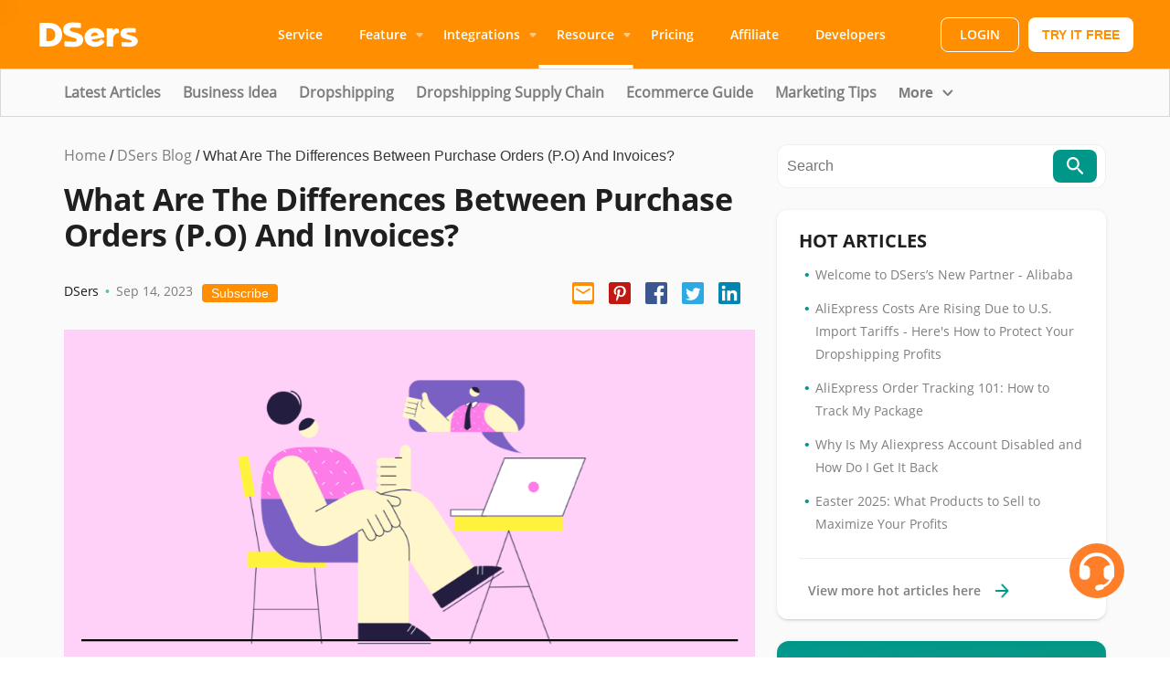

--- FILE ---
content_type: text/html; charset=utf-8
request_url: https://www.dsers.com/blog/purchase-orders-vs-invoices/
body_size: 23591
content:
<!DOCTYPE html>
<html lang="en">

<head>

    <title>Purchase Order (P.O) and Invoice: The Must-Know Differences</title>
    <meta charset="utf-8" />
    <meta http-equiv="X-UA-Compatible" content="IE=edge" />
    <meta name="HandheldFriendly" content="True" />
    <meta name="viewport"
        content="width=device-width,initial-scale=1.0,maximum-scale=1.0,minimum-scale=1.0,user-scalable=no">
    <meta http-equiv="Content-Security-Policy" content="upgrade-insecure-requests" />
    <link rel="icon" href="/blog/assets/built/favicon.png" type="image/png" />
    <link rel="stylesheet" type="text/css" href="/blog/blog/assets/built/screen.css?v=00c9c2f63d" />
    <link rel="stylesheet" type="text/css" href="/blog/blog/assets/built/home.css?v=00c9c2f63d" />
    <link rel="stylesheet" type="text/css" href="/blog/blog/assets/built/header.css?v=00c9c2f63d" />
    <link rel="stylesheet" href="https://cdnjs.cloudflare.com/ajax/libs/tocbot/4.32.2/tocbot.css">
    <meta name="description" content="Understanding the differences between purchase orders and invoices makes sure your business doesn&#x27;t experience bottlenecks or expensive mistakes." />
    <link rel="canonical" href="https://www.dsers.com/blog/purchase-orders-vs-invoices/" />
    <meta name="referrer" content="no-referrer-when-downgrade" />
    
    <meta property="og:site_name" content="DSers Blog" />
    <meta property="og:type" content="article" />
    <meta property="og:title" content="Purchase Order (P.O) and Invoice: The Must-Know Differences" />
    <meta property="og:description" content="Understanding the differences between purchase orders and invoices makes sure your business doesn&#x27;t experience bottlenecks or expensive mistakes." />
    <meta property="og:url" content="https://www.dsers.com/blog/purchase-orders-vs-invoices/" />
    <meta property="og:image" content="https://www.dsers.com/blog/content/images/2023/09/Creative-Exit-Popups-Tips-to-Get-Exit-Intent-Right.png" />
    <meta property="article:published_time" content="2023-09-14T09:30:15.000Z" />
    <meta property="article:modified_time" content="2023-09-14T09:30:15.000Z" />
    <meta property="article:tag" content="Ecommerce Guide" />
    
    <meta property="article:publisher" content="https://www.facebook.com/DSersOfficial" />
    <meta name="twitter:card" content="summary_large_image" />
    <meta name="twitter:title" content="Purchase Order (P.O) and Invoice: The Must-Know Differences" />
    <meta name="twitter:description" content="Understanding the differences between purchase orders and invoices makes sure your business doesn&#x27;t experience bottlenecks or expensive mistakes." />
    <meta name="twitter:url" content="https://www.dsers.com/blog/purchase-orders-vs-invoices/" />
    <meta name="twitter:image" content="https://www.dsers.com/blog/content/images/2023/09/Creative-Exit-Popups-Tips-to-Get-Exit-Intent-Right.png" />
    <meta name="twitter:label1" content="Written by" />
    <meta name="twitter:data1" content="DSers" />
    <meta name="twitter:label2" content="Filed under" />
    <meta name="twitter:data2" content="Ecommerce Guide" />
    <meta name="twitter:site" content="@dsersofficial" />
    <meta property="og:image:width" content="950" />
    <meta property="og:image:height" content="450" />
    
    <script type="application/ld+json">
{
    "@context": "https://schema.org",
    "@type": "Article",
    "publisher": {
        "@type": "Organization",
        "name": "DSers Blog",
        "url": "https://www.dsers.com/blog/",
        "logo": {
            "@type": "ImageObject",
            "url": "https://www.dsers.com/blog/assets/built/favicon.png",
            "width": 48,
            "height": 48
        }
    },
    "author": {
        "@type": "Person",
        "name": "DSers",
        "image": {
            "@type": "ImageObject",
            "url": "https://www.dsers.com/blog/assets/built/favicon.png",
            "width": 1200,
            "height": 1200
        },
        "url": "https://www.dsers.com/blog/author/dsers-2/",
        "sameAs": []
    },
    "headline": "Purchase Order (P.O) and Invoice: The Must-Know Differences",
    "url": "https://www.dsers.com/blog/purchase-orders-vs-invoices/",
    "datePublished": "2023-09-14T09:30:15.000Z",
    "dateModified": "2023-09-14T09:30:15.000Z",
    "image": {
        "@type": "ImageObject",
        "url": "https://www.dsers.com/blog/assets/built/favicon.png",
        "width": 950,
        "height": 450
    },
    "keywords": "Ecommerce Guide",
    "description": "Handling paperwork has never been an easy task. It calls for meticulousness and\nin-depth knowledge of the functions, purposes, and times for which each type of\ndocument is employed. This, of course, also holds true for the procurement\nworld. Sometimes, not clearly understanding what function a document serves may\ncause unwanted bottlenecks and even expensive mistakes.\n\nIn today’s article, we would like to discuss the differences between two similar\nand at times confusing procurement terms: purch",
    "mainEntityOfPage": {
        "@type": "WebPage",
        "@id": "https://www.dsers.com/blog/"
    }
}
    </script>

    <meta name="generator" content="Ghost 4.5" />
    <link rel="alternate" type="application/rss+xml" title="DSers Blog" href="https://www.dsers.com/blog/rss/" />
    <style id="gh-members-styles">.gh-post-upgrade-cta-content,
.gh-post-upgrade-cta {
    display: flex;
    flex-direction: column;
    align-items: center;
    font-family: -apple-system, BlinkMacSystemFont, 'Segoe UI', Roboto, Oxygen, Ubuntu, Cantarell, 'Open Sans', 'Helvetica Neue', sans-serif;
    text-align: center;
    width: 100%;
    color: #ffffff;
    font-size: 16px;
}

.gh-post-upgrade-cta-content {
    border-radius: 8px;
    padding: 40px 4vw;
}

.gh-post-upgrade-cta h2 {
    color: #ffffff;
    font-size: 28px;
    letter-spacing: -0.2px;
    margin: 0;
    padding: 0;
}

.gh-post-upgrade-cta p {
    margin: 20px 0 0;
    padding: 0;
}

.gh-post-upgrade-cta small {
    font-size: 16px;
    letter-spacing: -0.2px;
}

.gh-post-upgrade-cta a {
    color: #ffffff;
    cursor: pointer;
    font-weight: 500;
    box-shadow: none;
    text-decoration: underline;
}

.gh-post-upgrade-cta a:hover {
    color: #ffffff;
    opacity: 0.8;
    box-shadow: none;
    text-decoration: underline;
}

.gh-post-upgrade-cta a.gh-btn {
    display: block;
    background: #ffffff;
    text-decoration: none;
    margin: 28px 0 0;
    padding: 8px 18px;
    border-radius: 4px;
    font-size: 16px;
    font-weight: 600;
}

.gh-post-upgrade-cta a.gh-btn:hover {
    opacity: 0.92;
}</style>
    <!-- Google Analytics -->
    <script>
      (function(i,s,o,g,r,a,m){i['GoogleAnalyticsObject']=r;i[r]=i[r]||function(){
        (i[r].q=i[r].q||[]).push(arguments)},i[r].l=1*new Date();a=s.createElement(o),
        m=s.getElementsByTagName(o)[0];a.async=1;a.src=g;m.parentNode.insertBefore(a,m)
                              })(window,document,'script','https://www.google-analytics.com/analytics.js','ga');

      ga('create', 'UA-120528281-3', 'auto');
    </script>
<!-- End Google Analytics --> 

<!-- Google Tag Manager -->
<script>(function(w,d,s,l,i){w[l]=w[l]||[];w[l].push({'gtm.start':
new Date().getTime(),event:'gtm.js'});var f=d.getElementsByTagName(s)[0],
j=d.createElement(s),dl=l!='dataLayer'?'&l='+l:'';j.async=true;j.src=
'https://www.googletagmanager.com/gtm.js?id='+i+dl;f.parentNode.insertBefore(j,f);
})(window,document,'script','dataLayer','GTM-K5QMBDVQ');</script>
<!-- End Google Tag Manager -->

<style>
.button {
  border: none;
  border-radius: 8px;
  color: #ffffff!important;
  padding: 14px 36px;
  text-align: center;
  text-decoration: none!important;
  display: inline-block;
  font-size: 16px;
  font-weight: 600;
  margin: 4px 2px;
  transition-duration: 0.2s;
  cursor: pointer;
}

.button1 {
  background-color: #ff8f00;
  color: #ffffff!important;
}

.button1:hover {
  background-color: #fea432;
  color: #ffffff;
}
    
.button2 {
  background-color: #ff8f00;
  color: #ffffff;
}

.button2:hover {
  background-color: #fea432;
  color: #ffffff;
}

.button3 {
  background-color: #212326;
  color: #ffffff;
}

.button3:hover {
  background-color: #000000;
  color: #ffffff;
}

.app-banner {
  display: flex;
  background-color: #f2f2f2;
  padding: 20px;
}

.text-content {
  flex: 75%;
  padding-right: 20px;
}

.banner-title {
  font-size: 2rem;
  margin-top: 0;
}

.banner-description {
  font-size: 1.2rem;
  color: #555;
}

.image-content {
  flex: 25%;
}

.image-content img {
  max-width: 100%;
  height: auto;
  display: block;
}

.slide_banner_box_top {
  background-image: linear-gradient(rgb(0 150 136) 0%, rgba(251, 251, 251, 0.1) 100%), linear-gradient(90deg, #32c5ff, #ff8f00)!important;
}  
.slide_banner_box_top .title {
  font-weight: 700;
  font-size: 34px;
  line-height: 42px;
  font-family: Times New Roman!important;
}

.gh-content-dz p a{
  color: #009688;
}
</style><style>:root {--ghost-accent-color: #009688;}</style>

    <!-- Google Tag Manager -->
    <script>(function (w, d, s, l, i) {
            w[l] = w[l] || []; w[l].push({
                'gtm.start':
                    new Date().getTime(), event: 'gtm.js'
            }); var f = d.getElementsByTagName(s)[0],
                j = d.createElement(s), dl = l != 'dataLayer' ? '&l=' + l : ''; j.async = true; j.src =
                    'https://www.googletagmanager.com/gtm.js?id=' + i + dl; f.parentNode.insertBefore(j, f);
        })(window, document, 'script', 'dataLayer', 'GTM-PQPQ3KP');
    </script>
    <!-- End Google Tag Manager -->

    <script src="/blog/assets/built/utils.js"></script>
    <script defer src="https://img.dsers.com/dsers_public/access_info.js" type="text/javascript"></script>
    <script defer src="https://www.googletagmanager.com/gtag/js?id=G-2KJYVX1T7Q"></script>
    <script>
        window.dataLayer = window.dataLayer || [];
        function gtag() { dataLayer.push(arguments); }
        gtag('js', new Date());

        gtag('config', 'G-2KJYVX1T7Q');
    </script>
    <script defer>
        (function () {
            var newUser = true;

            const getGA = document.cookie.indexOf('_ga=');

            window.newUser = false;
            if (getGA < 0) {
                window.newUser = true;
            }
            if (document.cookie.indexOf('_ga=') > -1) {
                newUser = false;
            }

            if (window.localStorage && window.localStorage.length > 0) {
                newUser = false;
            }

            if (newUser) {
                var time = new Date().getTime().toString();
                window.localStorage.setItem('FIRST_VISIT', time);
                window.localStorage.setItem('first_visit_time', time);
            } else {
                if (!window.localStorage.getItem('first_visit_time')) {
                    window.localStorage.setItem('first_visit_time', '157741261000');
                }
            }

        })();
    </script>
    <script>
        function setCookie(name, value, days, domain) {
            var expires = '';

            if (days) {
            var date = new Date();
            date.setTime(date.getTime() + days * 24 * 60 * 60 * 1000);
            expires = '; expires=' + date.toGMTString();
            }

            var cookie = encodeURIComponent(name) + '=' + encodeURIComponent(value) + expires + '; path=/';

            if (domain) {
            cookie += '; domain=' + domain;
            }

            document.cookie = cookie;
        }

        function getCookie(name) {
            var cookies = document.cookie.split(';');
            for (var i = 0; i < cookies.length; i++) {
            var cookie = cookies[i];
            while (cookie.charAt(0) === ' ') {
                cookie = cookie.substring(1);
            }
            if (cookie.indexOf(name + '=') === 0) {
                return cookie.substring(name.length + 1, cookie.length);
            }
            }
            return null;
        }

        const reffer = document.referrer == "" ? 'unkown' : document.referrer;
        const { href, pathname, host } = window.location

        setCookie('reffer_source_url', decodeURIComponent(href), 365, '.dsers.com');
        setCookie('reffer_platfrom', 'blog', 365, '.dsers.com');

        if(reffer === 'unkown'){
            setCookie('reffer_source_channel', 'unkown', 365, '.dsers.com');
        }else{
            if(!reffer.includes('dsers')){
                setCookie('reffer_source_channel', decodeURIComponent(reffer), 365, '.dsers.com');
            }else{
                setCookie('reffer_source_channel', decodeURIComponent('https://www.dsers.com'), 365, '.dsers.com');
            }
        }


    </script>
</head>

<body class="post-template tag-ecommerce-guide">
    <!-- Google Tag Manager (noscript) -->
    <noscript><iframe src="https://www.googletagmanager.com/ns.html?id=GTM-PQPQ3KP" height="0" width="0"
            style="display:none;visibility:hidden"></iframe>
    </noscript>
    <!-- End Google Tag Manager (noscript) -->
    <div class="viewport">
        <nav class="Header_pcHeader__cyLWI pc_box">
    <div class="Header_headerBox__pewN_"><a class="Header_logo__dhboe" href="https://www.dsers.com"><img
            src="https://img.dsers.com/images/logo.svg" alt="DSers logo" height="40" width="114"></a>
        <ul class="Header_navContainer__XsnMk">
            <li><a class="Header_navItem__6nLSG" href="https://www.dsers.com/service">Service</a></li>
            <li>
                <div class="Header_navItemDropdown__to9Ju">Feature
                    <div class="Header_navDropdown__OBtwp">
                        <ul class="Header_dropdownChild__8OL3N">
                            <li>
                                <div class="Header_dropdownChildHover__MUUG6"><a
                                        href="https://www.dsers.com/features/supplier-optimizer">Supplier Optimizer</a></div>
                            </li>
                            <li>
                                <div class="Header_dropdownChildHover__MUUG6"><a href="https://www.dsers.com/features/bulk-order">Bulk
                                    Order</a></div>
                            </li>
                            <li>
                                <div class="Header_dropdownChildHover__MUUG6"><a href="https://www.dsers.com/features/bundle-products">Bundle
                                    Products</a></div>
                            </li>
                            <li>
                                <div class="Header_dropdownChildHover__MUUG6"><a
                                        href="https://www.dsers.com/features/auto-sync-tracking-numbers">Auto Sync Tracking Numbers</a>
                                </div>
                            </li>
                            <li>
                                <div class="Header_dropdownChildHover__MUUG6"><a
                                        href="https://www.dsers.com/features/auto-update-order-status">Auto Update Order Status</a></div>
                            </li>
                            <li>
                                <div class="Header_dropdownChildHover__MUUG6"><a href="https://www.dsers.com/features/stock-management">Stock
                                    Management</a></div>
                            </li>
                            <li>
                                <div class="Header_dropdownChildHover__MUUG6"><a href="https://www.dsers.com/features">More
                                    Features...</a></div>
                            </li>
                        </ul>
                    </div>
                </div>
            </li>
            <li>
                <div class="Header_navItemDropdown__to9Ju">Integrations
                    <div class="Header_navDropdown__OBtwp">
                        <ul class="Header_dropdownChild__8OL3N">
                            <li>
                                <div class="Header_dropdownChildHover__MUUG6"><a
                                        href="https://www.dsers.com/integration/aliexpress-dropshipping-service">AliExpress Dropshipping
                                    Service</a></div>
                            </li>
                            <li>
                                <div class="Header_dropdownChildHover__MUUG6"><a
                                        href="https://www.dsers.com/integration/shopify-dropshipping-service">Shopify Dropshipping
                                    Service</a></div>
                            </li>
                            <li>
                                <div class="Header_dropdownChildHover__MUUG6"><a
                                        href="https://www.dsers.com/integration/woocommerce-dropshipping-service">WooCommerce
                                    Dropshipping Service</a></div>
                            </li>
                            <li>
                                <div class="Header_dropdownChildHover__MUUG6"><a
                                        href="https://www.dsers.com/integration/wix-dropshipping-service">Wix Dropshipping Service</a>
                                </div>
                            </li>
                            <li>
                                <div class="Header_dropdownChildHover__MUUG6"><a
                                        href="https://www.dsers.com/integration/jumpseller-dropshipping-service">DSers Jumpseller
                                    Dropshipping Service</a></div>
                            </li>
                            <li>
                                <div class="Header_dropdownChildHover__MUUG6"><a
                                        href="https://www.dsers.com/integration/paypal-order-tracking">PayPal Order Tracking Service</a>
                                </div>
                            </li>
                            <li>
                                <div class="Header_dropdownChildHover__MUUG6"><a href="https://www.dsers.com/integration">More
                                    Integrations...</a></div>
                            </li>
                        </ul>
                    </div>
                </div>
            </li>
            <li class="Header_active__R4ZuA">
                <div class="Header_navItemDropdown__to9Ju">Resource
                    <div class="Header_navDropdown__OBtwp">
                        <ul class="Header_dropdownChild__8OL3N">
                            <li>
                                <div class="Header_dropdownChildHover__MUUG6"><a href="https://help.dsers.com/"
                                                                                 target="_blank" rel="noreferrer">Help
                                    Center</a></div>
                            </li>
                            <li>
                                <div class="Header_dropdownChildHover__MUUG6"><a href="https://www.dsers.com/blog/"
                                                                                 target="_blank" rel="noreferrer">Blog</a>
                                </div>
                            </li>
                            <li>
                                <div class="Header_dropdownChildHover__MUUG6"><a href="https://www.dsers.com/ecommerce-basics/"
                                                                                 target="_blank" rel="noreferrer">eCommerce
                                    Basics</a></div>
                            </li>
                            <li>
                                <div class="Header_dropdownChildHover__MUUG6"><a
                                        href="https://www.dsers.com/blog/aliexpress-dropshipping-101/"
                                        target="_blank" rel="noreferrer">Dropshipping 101</a></div>
                            </li>
                            <li>
                                <div class="Header_dropdownChildHover__MUUG6"><a
                                        href="https://www.youtube.com/dsers" target="_blank" rel="noreferrer">YouTube</a>
                                </div>
                            </li>
                            <li>
                                <div class="Header_dropdownChildHover__MUUG6"><a href="https://www.dsers.com/partner-apps">Partners
                                    Apps</a></div>
                            </li>
                            <li>
                                <div class="Header_dropdownChildHover__MUUG6"><a href="https://www.dsers.com/dsers-chrome-extension">Chrome
                                    Extension</a></div>
                            </li>
                            <li>
                                <div class="Header_dropdownChildHover__MUUG6"><a href="https://www.dsers.com/wordpress-plugin">WordPress
                                    Plugin</a></div>
                            </li>
                        </ul>
                    </div>
                </div>
            </li>
            <li><a class="Header_navItem__6nLSG" href="https://www.dsers.com/pricing">Pricing</a></li>
            <li><a class="Header_navItem__6nLSG" href="https://www.dsers.com/affiliate-program-introduction">Affiliate</a></li>
            <li><a class="Header_navItem__6nLSG" href="https://www.dsers.dev" target="_blank">Developers</a></li>
        </ul>
        <div class="Header_loginContainer__wlaYE"><a href="https://accounts.dsers.com/accounts/login"
                                                     class="Header_common_BtnBorder__N8Dvr"
                                                     style="margin-right:10px">LOGIN</a><a
                                                        id="register_d"
                href="https://accounts.dsers.com/accounts/register" style="width:100%;display:block">
            <button type="button"
                    class="ant-btn css-l8lxyz ant-btn-link style_button__1KzVq style_button-link__6t_gw"
                    style="height:38px;font-size:14px;width:auto;background-color:#FFFFFF"><span>TRY IT FREE</span>
            </button>
        </a></div>
    </div>
</nav>
<div class="Header_mobileHeader__338AA m_box">
    <div class="Header_headerTop__0W6qb"><a class="Header_logo__dhboe" href="https://www.dsers.com"><img
            src="https://img.dsers.com/images/logo.svg" alt="DSers logo" class="Header_headLogo__zcJ_n"></a>
        <div class="Header_headerTopRight__1ZEFj">
            <div>
                <div class="ant-dropdown-trigger SelectLangs_langscontent__TDTO5">
                    <!--                        <div class="SelectLangs_chooseimg__3bjyH"><img src="https://img.dsers.com/img/icon/en.svg"-->
                    <!--                                                                       width="20" height="20" alt=""></div>-->
                    <!--                        <div>En</div>-->
                    <!--                        <img src="https://img.dsers.com/images/arrow_drop_down.png" class="SelectLangs_choosecon__dFdRY"-->
                    <!--                             alt="">-->
                </div>
            </div>
            <a class="Header_common_BtnWhite__Z69Id"
               href="https://accounts.dsers.com/accounts/login">LOGIN</a>
            <div></div>

            <img id="drawer_Header_mobileHeader_expend" alt="" src="https://img.dsers.com/images/expend.png"
                 class="Header_headExpend__eLnKH"/>
            <img style="display: none" id="drawer_Header_mobileHeader_close" alt=""
                 src="https://img.dsers.com/images/close.png" class="Header_headExpend__eLnKH"/>
        </div>
    </div>
</div>
<div  class="ant-drawer ant-drawer-top css-l8lxyz ant-drawer-open">
    <div class="ant-drawer-mask" style="display: none" id="drawer_Header_mobileHeader_warp" ></div>
    <div class="ant-drawer-content-wrapper">
        <div id="drawer_Header_mobileHeader" style="display: none"  class="ant-drawer-content Header_mobileDrawerWrapper__jkYUU">
            <div class="ant-drawer-wrapper-body">
                <div class="ant-drawer-body Header_mobileDrawerBody__8l8_t">
                    <ul class="Header_btnGroup__P_kGy_menu ant-menu ant-menu-inline ant-menu-light">
                        <li class="ant-menu-item ant-menu-item-only-child" role="menuitem"
                            style="padding-left: 24px;">
                                                    <span class="ant-menu-title-content"><div
                                                            class="Header_menuChildItem__ZZjJB"><a
                                                            href="https://www.dsers.com/service">Service</a></div></span>
                        </li>
                        <li class="ant-menu-submenu ant-menu-submenu-inline ant-menu-submenu-open" id="FEATURE"
                        >
                            <div class="ant-menu-submenu-title" style="padding-left: 24px;">
                                                        <span class="ant-menu-title-content">
                                                            <div
                                                                    class="Header_menuChildItem__ZZjJB">Feature</div></span><i
                                    class="ant-menu-submenu-arrow"></i></div>
                            <ul style="display: none"  id="FEATURE_SUB" class="ant-menu ant-menu-sub ant-menu-inline"
                            >
                                <li
                                        class="ant-menu-item ant-menu-item-only-child"
                                        style="padding-left: 48px;"><span
                                        class="ant-menu-title-content"><div
                                        class="Header_menuChildItem__ZZjJB"><a
                                        href="https://www.dsers.com/features/supplier-optimizer">Supplier Optimizer</a></div></span>
                                </li>
                                <li
                                        class="ant-menu-item ant-menu-item-only-child"
                                        style="padding-left: 48px;"><span
                                        class="ant-menu-title-content"><div
                                        class="Header_menuChildItem__ZZjJB"><a
                                        href="https://www.dsers.com/features/bulk-order">Bulk Order</a></div></span>
                                </li>
                                <li
                                        class="ant-menu-item ant-menu-item-only-child"
                                        style="padding-left: 48px;"><span
                                        class="ant-menu-title-content"><div
                                        class="Header_menuChildItem__ZZjJB"><a
                                        href="https://www.dsers.com/features/bundle-products">Bundle Products</a></div></span>
                                </li>
                                <li
                                        class="ant-menu-item ant-menu-item-only-child"
                                        style="padding-left: 48px;"><span
                                        class="ant-menu-title-content"><div
                                        class="Header_menuChildItem__ZZjJB"><a
                                        href="https://www.dsers.com/features/auto-sync-tracking-numbers">Auto Sync Tracking Numbers</a></div></span>
                                </li>
                                <li
                                        class="ant-menu-item ant-menu-item-only-child"
                                        style="padding-left: 48px;"><span
                                        class="ant-menu-title-content"><div
                                        class="Header_menuChildItem__ZZjJB"><a
                                        href="https://www.dsers.com/features/auto-update-order-status">Auto Update Order Status</a></div></span>
                                </li>
                                <li
                                        class="ant-menu-item ant-menu-item-only-child"
                                        style="padding-left: 48px;"><span
                                        class="ant-menu-title-content"><div
                                        class="Header_menuChildItem__ZZjJB"><a
                                        href="https://www.dsers.com/features/stock-management">Stock Management</a></div></span>
                                </li>
                                <li
                                        class="ant-menu-item ant-menu-item-only-child"
                                        style="padding-left: 48px;"><span
                                        class="ant-menu-title-content"><div
                                        class="Header_menuChildItem__ZZjJB"><a href="https://www.dsers.com/features">More Features...</a></div></span>
                                </li>
                            </ul>
                        </li>
                        <li class="ant-menu-submenu ant-menu-submenu-inline ant-menu-submenu-open" id="INTEGRATIONS"
                        >
                            <div role="menuitem" class="ant-menu-submenu-title" aria-expanded="true" aria-haspopup="true" style="padding-left: 24px;">
                                                        <span class="ant-menu-title-content">
                                                            <div class="Header_menuChildItem__ZZjJB">Integrations</div>
                                                        </span>
                                <i class="ant-menu-submenu-arrow" ></i>
                            </div>
                            <ul style="display: none" id="INTEGRATIONS_SUB" class="ant-menu ant-menu-sub ant-menu-inline"
                            >
                                <li
                                        class="ant-menu-item ant-menu-item-only-child"
                                        style="padding-left: 48px;"><span
                                        class="ant-menu-title-content"><div
                                        class="Header_menuChildItem__ZZjJB"><a
                                        href="https://www.dsers.com/integration/aliexpress-dropshipping-service">AliExpress Dropshipping Service</a></div></span>
                                </li>
                                <li
                                        class="ant-menu-item ant-menu-item-only-child"
                                        style="padding-left: 48px;"><span
                                        class="ant-menu-title-content"><div
                                        class="Header_menuChildItem__ZZjJB"><a
                                        href="https://www.dsers.com/integration/shopify-dropshipping-service">Shopify Dropshipping Service</a></div></span>
                                </li>
                                <li
                                        data-menu-id="rc-menu-uuid-54557-1-{&quot;name&quot;:&quot;WooCommerce Dropshipping Service&quot;,&quot;path&quot;:&quot;/integration/woocommerce-dropshipping-service/&quot;,&quot;blank&quot;:false}"
                                        class="ant-menu-item ant-menu-item-only-child"
                                        style="padding-left: 48px;"><span
                                        class="ant-menu-title-content"><div
                                        class="Header_menuChildItem__ZZjJB"><a
                                        href="https://www.dsers.com/integration/woocommerce-dropshipping-service">WooCommerce Dropshipping Service</a></div></span>
                                </li>
                                <li
                                        class="ant-menu-item ant-menu-item-only-child"
                                        style="padding-left: 48px;"><span
                                        class="ant-menu-title-content"><div
                                        class="Header_menuChildItem__ZZjJB"><a
                                        href="https://www.dsers.com/integration/wix-dropshipping-service">Wix Dropshipping Service</a></div></span>
                                </li>
                                <li
                                        class="ant-menu-item ant-menu-item-only-child"
                                        style="padding-left: 48px;"><span
                                        class="ant-menu-title-content"><div
                                        class="Header_menuChildItem__ZZjJB"><a
                                        href="https://www.dsers.com/integration/jumpseller-dropshipping-service">DSers Jumpseller Dropshipping Service</a></div></span>
                                </li>
                                <li
                                        class="ant-menu-item ant-menu-item-only-child"
                                        style="padding-left: 48px;"><span
                                        class="ant-menu-title-content"><div
                                        class="Header_menuChildItem__ZZjJB"><a
                                        href="https://www.dsers.com/integration/paypal-order-tracking">PayPal Order Tracking Service</a></div></span>
                                </li>
                                <li
                                        class="ant-menu-item ant-menu-item-only-child"
                                        style="padding-left: 48px;"><span
                                        class="ant-menu-title-content"><div
                                        class="Header_menuChildItem__ZZjJB"><a
                                        href="https://www.dsers.com/integration">More Integrations...</a></div></span>
                                </li>
                            </ul>
                        </li>
                        <li class="ant-menu-submenu ant-menu-submenu-inline ant-menu-submenu-open" id="RESOURCE"
                        >
                            <div role="menuitem" class="ant-menu-submenu-title"
                                 aria-expanded="true" aria-haspopup="true"
                                 style="padding-left: 24px;">
                                                        <span class="ant-menu-title-content"><div
                                                                class="Header_menuChildItem__ZZjJB">Resource</div></span><i
                                    class="ant-menu-submenu-arrow"></i></div>
                            <ul style="display: none" id="RESOURCE_SUB" class="ant-menu ant-menu-sub ant-menu-inline"
                            >
                                <li
                                        class="ant-menu-item ant-menu-item-only-child"
                                        style="padding-left: 48px;"><span
                                        class="ant-menu-title-content"><div
                                        class="Header_menuChildItem__ZZjJB"><a
                                        href="https://help.dsers.com/" target="_blank"
                                        rel="noreferrer">Help Center</a></div></span></li>
                                <li
                                        class="ant-menu-item ant-menu-item-only-child"
                                        style="padding-left: 48px;"><span
                                        class="ant-menu-title-content"><div
                                        class="Header_menuChildItem__ZZjJB"><a
                                        href="https://www.dsers.com/blog/" target="_blank"
                                        rel="noreferrer">Blog</a></div></span></li>
                                <li
                                        class="ant-menu-item ant-menu-item-only-child"
                                        style="padding-left: 48px;"><span
                                        class="ant-menu-title-content"><div
                                        class="Header_menuChildItem__ZZjJB"><a
                                        href="https://www.dsers.com/ecommerce-basics/" target="_blank"
                                        rel="noreferrer">eCommerce Basics</a></div></span></li>
                                <li
                                        class="ant-menu-item ant-menu-item-only-child"
                                        style="padding-left: 48px;"><span
                                        class="ant-menu-title-content"><div
                                        class="Header_menuChildItem__ZZjJB"><a
                                        href="https://www.dsers.com/blog/aliexpress-dropshipping-101/"
                                        target="_blank"
                                        rel="noreferrer">Dropshipping 101</a></div></span></li>
                                <li
                                        class="ant-menu-item ant-menu-item-only-child"
                                        style="padding-left: 48px;"><span
                                        class="ant-menu-title-content"><div
                                        class="Header_menuChildItem__ZZjJB"><a
                                        href="https://www.youtube.com/dsers" target="_blank"
                                        rel="noreferrer">YouTube</a></div></span></li>
                                <li
                                        class="ant-menu-item ant-menu-item-only-child"
                                        style="padding-left: 48px;"><span
                                        class="ant-menu-title-content"><div
                                        class="Header_menuChildItem__ZZjJB"><a
                                        href="https://www.dsers.com/partner-apps">Partners Apps</a></div></span></li>
                                <li
                                        class="ant-menu-item ant-menu-item-only-child"
                                        style="padding-left: 48px;"><span
                                        class="ant-menu-title-content"><div
                                        class="Header_menuChildItem__ZZjJB"><a
                                        href="https://www.dsers.com/dsers-chrome-extension">Chrome Extension</a></div></span>
                                </li>
                                <li
                                        class="ant-menu-item ant-menu-item-only-child"
                                        style="padding-left: 48px;"><span
                                        class="ant-menu-title-content"><div
                                        class="Header_menuChildItem__ZZjJB"><a
                                        href="https://www.dsers.com/wordpress-plugin">WordPress Plugin</a></div></span>
                                </li>
                            </ul>
                        </li>
                        <li class="ant-menu-item ant-menu-item-only-child" role="menuitem"
                            style="padding-left: 24px;">
                                                    <span class="ant-menu-title-content"><div
                                                            class="Header_menuChildItem__ZZjJB"><a
                                                            href="https://www.dsers.com/pricing">Pricing</a></div></span></li>
                        <li class="ant-menu-item ant-menu-item-only-child" role="menuitem"
                            style="padding-left: 24px;">
                                                    <span class="ant-menu-title-content"><div
                                                            class="Header_menuChildItem__ZZjJB"><a
                                                            href="https://www.dsers.com/affiliate-program-introduction">Affiliate</a></div></span></li>
                    </ul>
                    <div class="Header_btnGroup__P_kGy"><a
                            href="https://accounts.dsers.com/accounts/login"
                            class="Header_common_BtnBorder__N8Dvr">LOGIN</a><a
                            id="register_d"
                            href="https://accounts.dsers.com/accounts/register"
                            style="width: 100%; display: block;">
                        <button type="button"
                                class="ant-btn css-l8lxyz ant-btn-link style_button__1KzVq style_button-link__6t_gw"
                                style="width: 100%; margin-top: 15px; background-color: rgb(255, 255, 255);">
                            <span>TRY IT FREE</span></button>
                    </a></div>
                </div>
            </div>
        </div>
    </div>
</div>
<script src="https://img.dsers.com/cdn/js/jquery-3.5.1.min.js" crossorigin></script>
<script>
    $(document).ready(function () {
        $('#drawer_Header_mobileHeader_expend').click(function (e) {
            $('#drawer_Header_mobileHeader_expend').hide()
            $('#drawer_Header_mobileHeader_close').show();
            $('#drawer_Header_mobileHeader').slideDown("easing");
            $('#drawer_Header_mobileHeader_warp').fadeIn();

        })
        $('#drawer_Header_mobileHeader_close').click(function (e) {
            $('#drawer_Header_mobileHeader_expend').show()
            $('#drawer_Header_mobileHeader_close').hide()

            $('#drawer_Header_mobileHeader_warp').fadeOut()
            $('#drawer_Header_mobileHeader').slideUp('easing')
        });

        function toggleMenu(id, sub) {
            $(id).click(function (e) {
                if ($(sub).first().is(":hidden")) {
                    $(id + ' i').addClass('ant-menu-submenu-arrow-bottom');
                    $(sub).slideDown('easing');
                } else {
                    $(sub).slideUp();
                    $(id + ' i').removeClass('ant-menu-submenu-arrow-bottom');
                }
            })
        }

        toggleMenu('#FEATURE', '#FEATURE_SUB');
        toggleMenu('#INTEGRATIONS', '#INTEGRATIONS_SUB');
        toggleMenu('#RESOURCE', '#RESOURCE_SUB');

    })
</script>
<script src="../blog/assets/built/utils.js" ></script>
<script>
    console.log('eventCollect')
    console.log(eventCollect)
    eventCollect({
        module: 'global',
        name: 'click',
        action: 'user_visit_page',
        params: {},
    });
</script>
<script src="https://img.dsers.com/cdn/js/jquery-3.5.1.min.js" crossorigin></script>
        <main style="background-color: #FAFAFA;">
            

<div class="tag_list">
    <div class="container">
        <div class="pc_box">
            <div class="pc_box_alink" style="display: inline-block;">
                <a href="/blog/" class="tag_item tag_item_first">Latest Articles</a>
                                <a href=/blog/business-idea/ class="tag_item">Business Idea</a>
                                <a href=/blog/dropshipping/ class="tag_item">Dropshipping</a>
                                <a href=/blog/dropshipping-supply-chain/ class="tag_item">Dropshipping Supply Chain</a>
                                <a href=/blog/ecommerce-guide/ class="tag_item">Ecommerce Guide</a>
                                <a href=/blog/marketing-tips/ class="tag_item">Marketing Tips</a>
                                <a href=/blog/niche-market/ class="tag_item">Niche Market</a>
                                <a href=/blog/payment-guide/ class="tag_item">Payment Guide</a>
                                <a href=/blog/product-selection-optimization/ class="tag_item">Product Selection Optimization</a>
                                <a href=/blog/product-updates/ class="tag_item">Product Updates</a>
                                <a href=/blog/statistics/ class="tag_item">Statistics</a>
            </div>
             <span class='more_box'>
                <span class="tag_item_box_m_title_more_box">More
                    <img width="32" height="24" class="tag_item_box_m_title_open_more_box"
                        src="/blog/assets/built/arrow-bottom.svg" alt="arrow-bottom">
                    <img width="32" height="24" style="display: none" class="tag_item_box_m_title_close_more_box"
                        src="/blog/assets/built/arrow-close.svg" alt="arrow-close">
                </span>
                 <div class="pc_more_box">
                                    <a href="/blog/business-idea/" class="more_tag_item">Business Idea</a>
                                    <a href="/blog/dropshipping/" class="more_tag_item">Dropshipping</a>
                                    <a href="/blog/dropshipping-supply-chain/" class="more_tag_item">Dropshipping Supply Chain</a>
                                    <a href="/blog/ecommerce-guide/" class="more_tag_item">Ecommerce Guide</a>
                                    <a href="/blog/marketing-tips/" class="more_tag_item">Marketing Tips</a>
                                    <a href="/blog/niche-market/" class="more_tag_item">Niche Market</a>
                                    <a href="/blog/payment-guide/" class="more_tag_item">Payment Guide</a>
                                    <a href="/blog/product-selection-optimization/" class="more_tag_item">Product Selection Optimization</a>
                                    <a href="/blog/product-updates/" class="more_tag_item">Product Updates</a>
                                    <a href="/blog/statistics/" class="more_tag_item">Statistics</a>
                </div>
            </span>
        </div>

        <div class="m_box tag_item_box_m">
            <div class="tag_item_box_m_title">
                <a href="/blog/">Latest Articles</a>
                <img width="32" height="24" class="tag_item_box_m_title_open" src="/blog/assets/built/arrow-bottom.svg"
                    alt="arrow-bottom">
                <img width="32" height="24" class="tag_item_box_m_title_close" src="/blog/assets/built/arrow-close.svg"
                    alt="arrow-close">
            </div>
            <ul class="tag_item_box_m_list">
                                <li> <a href=/blog/business-idea/>Business Idea</a></li>
                                <li> <a href=/blog/dropshipping/>Dropshipping</a></li>
                                <li> <a href=/blog/dropshipping-supply-chain/>Dropshipping Supply Chain</a></li>
                                <li> <a href=/blog/ecommerce-guide/>Ecommerce Guide</a></li>
                                <li> <a href=/blog/marketing-tips/>Marketing Tips</a></li>
                                <li> <a href=/blog/niche-market/>Niche Market</a></li>
                                <li> <a href=/blog/payment-guide/>Payment Guide</a></li>
                                <li> <a href=/blog/product-selection-optimization/>Product Selection Optimization</a></li>
                                <li> <a href=/blog/product-updates/>Product Updates</a></li>
                                <li> <a href=/blog/statistics/>Statistics</a></li>
            </ul>
        </div>
    </div>
</div>


    <div class="tagsPostItem" id="tagsPostItem"><a href="/blog/ecommerce-guide/">Ecommerce Guide</a></div>
    <div class="container">
        <div class="inner postsk">
            <article class="article-zd post tag-ecommerce-guide">

                <header class="article-header-zd gh-canvas-dz">


                    <div class="m-padding-left-right">
                        <div class="article-tag-dz">
                            <a class="taghref" href="/">Home</a> / <a class="taghref" href="/blog/">DSers Blog</a> /
                            <span style="word-wrap: break-word">What Are The Differences Between Purchase Orders (P.O) And Invoices?</span>
                        </div>

                        <h1 class="article-title-dz" style="word-wrap: break-word">What Are The Differences Between Purchase Orders (P.O) And Invoices?</h1>


                        <div class="article-byline">
                            <section class="article-byline-content">

                                <div class="article-byline-meta">
                                    <h4 class="author-name"><a href="/blog/author/dsers-2/">DSers</a></h4>
                                    <span class="bull">&bull;</span>
                                    <div class="byline-meta-content">
                                        <time class="byline-meta-date" datetime="                                            2023-09-14">Sep 14, 2023</time>
                                    </div>
                                    <div class="subscribe_btn">
                                        Subscribe
                                    </div>
                                </div>
                            </section>
                            <div class="share-header">
                                <a id="email-share" href="mailto:?body=https://www.dsers.com//blog/purchase-orders-vs-invoices/&subject=What Are The Differences Between Purchase Orders (P.O) And Invoices?"
                                    target='_blank'>
                                    <img src="/blog/assets/built/email_share.svg" alt="Share via Email">
                                </a>
                                <a id="pinterest-share"
                                    href="https://www.pinterest.com/pin/create/button/?url=https://www.dsers.com//blog/purchase-orders-vs-invoices/"
                                    target='_blank'>
                                    <img src="/blog/assets/built/pinterest_share.svg" alt="Share to Pinterest">
                                </a>
                                <a id="facebook-share"
                                    href="https://www.facebook.com/sharer/sharer.php?u=https://www.dsers.com//blog/purchase-orders-vs-invoices/"
                                    target='_blank'>
                                    <img src="/blog/assets/built/facebook_share.svg" alt="Share to Facebook">
                                </a>
                                <a id="twitter-share" href="https://twitter.com/share?url=https://www.dsers.com//blog/purchase-orders-vs-invoices/"
                                    target='_blank'>
                                    <img src="/blog/assets/built/twitter_share.svg" alt="Share to Twitter">
                                </a>
                                <a id="instagram-share"
                                    href="https://linkedin.com/shareArticle?mini=true&url=https://www.dsers.com//blog/purchase-orders-vs-invoices/"
                                    target='_blank'>
                                    <img src="/blog/assets/built/instagram_share.svg" alt="Share to Linkedin">
                                </a>
                            </div>
                        </div>

                    </div>
                        <figure class="article-image-l">
                            <img srcset-bak="/blog/content/images/2023/09/Creative-Exit-Popups-Tips-to-Get-Exit-Intent-Right.png 300w, /blog/content/images/size/w600/2023/09/Creative-Exit-Popups-Tips-to-Get-Exit-Intent-Right.png 600w, /blog/content/images/size/w1000/2023/09/Creative-Exit-Popups-Tips-to-Get-Exit-Intent-Right.png 1000w, /blog/content/images/size/w2000/2023/09/Creative-Exit-Popups-Tips-to-Get-Exit-Intent-Right.png 2000w" sizes="(min-width: 1400px) 1400px, 92vw"
                                src="/blog/content/images/2023/09/Creative-Exit-Popups-Tips-to-Get-Exit-Intent-Right.png" alt="What Are The Differences Between Purchase Orders (P.O) And Invoices?" />
                        </figure>
                </header>

                <div class="m-padding-left-right">
                    <section class="gh-content-dz">
                        <p>Handling paperwork has never been an easy task. It calls for meticulousness and in-depth knowledge of the functions, purposes, and times for which each type of document is employed. This, of course, also holds true for the procurement world. Sometimes, not clearly understanding what function a document serves may cause unwanted bottlenecks and even expensive mistakes.</p><p>In today’s article, we would like to discuss the differences between two similar and at times confusing procurement terms: purchase order and invoice. Having a firm awareness of the differences between a <strong>purchase order vs invoice</strong>, you will also learn how to better handle cash flows and avoid any unwanted disputes and conflicts.</p><p>Before comparing the terms, we first need to recap what each of the terms means and what they are composed of, as well as any unique elements that you need to pay attention to.</p><!--kg-card-begin: html--><p></p>
<div style="padding: 30px; background-color: rgb(0, 150, 136, 0.03);font-size: 18px;">    
<u>
<li><a href="#whatpo">What Is A Purchase Order</a></li>
<li><a href="#whatin">What Is An Invoice</a></li>
<li><a href="#both">Necessity of Both Purchase Order and Invoice</a></li>
    <li><a href="#vs">Purchase Order vs Invoice: What’s The Key Difference</a></li>
    <li><a href="#4">4 Similarities Between Purchase Order and Invoice</a></li>
<li><a href="#last">Last Note</a>
</u>
</div>
<p></p><!--kg-card-end: html--><!--kg-card-begin: html--><p style="padding-bottom:30px" id="whatpo"></p>
<h2><div style="padding: 20px; background-color: rgb(0, 150, 136, 0.03); border-left: 7px solid #009688;">What Is A Purchase Order</div></h2>
<p></p><!--kg-card-end: html--><!--kg-card-begin: html--><p style="padding:3px"></p>
<h3>Definition</h3>
<p></p><!--kg-card-end: html--><p>A purchase order, or PO is a legally binding document drafted by a buyer when placing an order with their suppliers. It is presented to the seller to confirm the buyer’s intention to buy a predetermined number of goods or services with the relevant details included.</p><p>After the PO is filled, it is sent to the seller. When a buyer places an order, it indicates that they are willing to pay a specified amount for a specific good or service. When the seller accepts the PO, it officially becomes a legally binding document.</p><p>Another thing to remember is that when the buyer receives their bill, a purchase order gives the seller insurance against non-payment.</p><p>There are four different forms of purchase orders used in business: Standard purchase order (PO), planned purchase order (PPO), blanket purchase order (BPO), and contract purchase orders (CPO).</p><!--kg-card-begin: html--><p style="padding:3px"></p>
<h3>Purchase Order Components</h3>
<p></p><!--kg-card-end: html--><figure class="kg-card kg-image-card"><img src="https://lh4.googleusercontent.com/mh-kdtQlGY4GMBsqoVkaYbC25yLZREMJwptSnRS_Rwp6dRBkJT3wVChNoB19bCN-05H8-VtzHQGfEi8pCDKp-o1KSaujq8sE-P7dGujW3yQAd3lIudSTNQVFNwHWNFYUDPtSqdE0B7ymvFu2WB3SyLA" class="kg-image" alt="Purchase Order Components - DSers" loading="lazy"></figure><p></p><p>A typical purchase order consists of the following elements:</p><ul><li>Purchase order number, e.g. the purchase order from the example provided is 11000. Often, you can find the purchase order number at the top of the document.</li><li>Dates: This may be the purchase date and the delivery date. E.g. the delivery date in the example is April 23rd, 2020.</li><li>Seller information: name, contact information, and billing address</li><li>Buyer information: name, contact information, and delivery address</li><li>Order details: 1) List and description of items purchased. For example, the description of the item might include its size and name, “small part for FUJITSU Inverter”. 2) Quantity of items purchased 3) Price per unit 4) Total sum of the order 5) Shipping fees</li><li>General terms and conditions</li><li>Payment terms</li><li>Tax information</li><li>Other information like special instructions</li><li>Signatures from relevant parties</li></ul><p></p><!--kg-card-begin: html--><p style="padding:3px"></p>
<h3>What Is a Purchase Order Number</h3>
<p></p><!--kg-card-end: html--><p>Typically made up of numbers and letters, a purchase order number (PO number) is a unique identification assigned to the purchase order. This unique identifier allows clarification during communication between the seller and the buyer regarding the order.</p><p>When put in relation to an invoice, purchase order numbers ensure the seller sends the correct items or delivers the right services as stated on the PO. The unique identifier also simplifies the process of matching the PO to the invoice, reducing any unnecessary back-and-forth to find a particular order.</p><!--kg-card-begin: html--><table style="background-color:rgb(0, 150, 136, 0.03)"><tbody><tr><td style="vertical-align:middle;padding:30pt 0pt 0pt 30pt;"><p><span style="display:inline-block;width:237px;height:245px;"><img src="https://www.dsers.com/static/top-img-662b6a6c3580838a66bdc288eb9ddf4d.png" alt="DSers dropshipping"></span></p></td><td style="vertical-align:middle;padding:30pt 30pt 0pt 30pt"><p style="text-align:center;"><span style="font-size:14pt;font-weight:700;">Get Started Now to Grow Your Online Business with the Best AliExpress Dropshipping Tool - DSers!</span></p><br><p dir="ltr" style="line-height:1.2;text-align:center;"><span><a class="button button1" href="https://www.dsers.com/app/register" onclick="ga('send', 'event', 'dsapp', 'register', 'blog');">TRY IT FREE NOW</a></span></p></td></tr></tbody></table><!--kg-card-end: html--><p></p><p>Even though the unique PO identifier makes it easier to keep track of each individual order, manually handling POs is still error-prone. However, as your business grows and the volume of POs generated from email, telephone, and text messages increases, you will require the assistance of a digital tool to automate POs processing. Not only do they eliminate bottlenecks, and sometimes even financial penalties, but they also keep you ahead of the game in today’s digital age. Additionally, automated purchase order processing keeps your data centralized and frees up time for other essential business activities.</p><!--kg-card-begin: html--><p style="padding-bottom:30px" id="whatin"></p>
<h2><div style="padding: 20px; background-color: rgb(0, 150, 136, 0.03); border-left: 7px solid #009688;">What Is An Invoice</div></h2>
<p></p><!--kg-card-end: html--><!--kg-card-begin: html--><p style="padding:3px"></p>
<h3>Definition</h3>
<p></p><!--kg-card-end: html--><p>An <a href="https://www.dsers.com/blog/sales-invoice/">invoice</a> is a document created by the seller that requests payment from the buyer. In some cases, it acts as a legally binding document if information like names of the vendor and client, price and service price description and payment terms are included.</p><p>There are different types of invoices, e.g. a debit note, a paper receipt, or a bill of sale.</p><!--kg-card-begin: html--><p style="padding:3px"></p>
<h3>Invoice Components</h3>
<p></p><!--kg-card-end: html--><figure class="kg-card kg-image-card"><img src="https://lh5.googleusercontent.com/B6TgzHHkN8vm_eZuwcTc4urv59vSyLP0bf9rLJBpCQvCiqlzUrqCCxULdFfVg70WXuYq9Ri8TgP49g8CbiJRFE8aNT0mU_yZVRttOMi-Ih8XWp5y2z2Yc3arpaROik6cB0mPG3DWZJCoXz5T3OC_cnQ" class="kg-image" alt="Invoice Components - DSers" loading="lazy"></figure><p></p><p>You can often find these common elements in invoices:</p><ul><li>Invoice number: The number can often be found on top of the invoice. In this example, the invoice number (100) is in the top right corner.</li><li>Dates: The date that the item was sent/ delivered (optional), invoice date and payment due date. In some cases, only the invoice date may be present (as in the example shown).</li><li>Description of the goods or services purchased: 1) The number of each purchased item or service. In the example below, you can find an invoice for a financial service. 2) Price per unit 3) The subtotal and currency 4) Date of purchase</li><li>Seller information: name, contact information, and billing address</li><li>Buyer information: name, contact information, and delivery address</li><li>Discounts or credits (if any)</li><li>Applicable taxes or fees (if any)</li><li>Payment terms</li><li>Other notes (if any)</li></ul><p></p><!--kg-card-begin: html--><p style="padding:3px"></p>
<h3>What Is An Invoice Number</h3>
<p></p><!--kg-card-end: html--><p>Similar to purchase orders, invoices are identified by a special number. Invoices are given this identity systematically. </p><p>Invoice numbers serve multiple purposes. They make sure the issued invoice is legal meaning without a unique code, it is not considered legitimate. The invoice numbers also serve as a formal record for tax, accounting, and income monitoring purposes for both the seller and the customer. It is helpful for managing past-due invoices and tracking payments.</p><!--kg-card-begin: html--><p style="padding-bottom:30px" id="both"></p>
<h2><div style="padding: 20px; background-color: rgb(0, 150, 136, 0.03); border-left: 7px solid #009688;">Necessity of Both Purchase Order and Invoice</div></h2>
<p></p><!--kg-card-end: html--><p>Purchase orders and invoices are crucial business documents. Businesses that have an invoice-only or purchase order-only approach experience are at risk of slower processing time, less visibility and even an increased likelihood of fraud.</p><p>Having both purchase orders and invoices is extremely beneficial for the procurement process. The following are some of the benefits.</p><ul><li>Information contained in the purchase order and invoices both play key roles in clearly stating the expectations regarding the purchased items or services.</li><li>They play crucial roles in audit trails: Details on the invoice and purchase orders provide the auditors with evidence to make sure there are no financial discrepancies. The documents also provide an insight into how money is traveling in and out of the business.</li><li>The two documents offer a well-organized list of expenses with supporting information that is helpful for record keeping.</li></ul><p></p><p>Understanding the necessity of both purchase orders and invoices is just as important as efficiently managing them. The massive order quantity coming in from emails, phone calls, and messages can be extremely difficult to manually process. Not only is it inefficient, but the process is also error-prone and extremely time-consuming.</p><p>Having the right <a href="https://www.magestore.com/solutions/retail-management-software/">retail management system</a> implemented, retailers no longer have to spend hours each day manually tracking or creating orders using paper-based systems. Gone are the days of overstocking or understocking, retail management systems provide you with 360-degree inventory information, so you always have your customer’s favorite items in stock. Moreover, the system automatically generates purchase orders and sends them to suppliers, which significantly reduces overhead tasks.</p><p>All in all, retail management systems allow you to make confident decisions, gain insight into your customer’s behavior to create personal experiences, and have time to focus on scaling up the business.</p><!--kg-card-begin: html--><p style="padding-bottom:30px" id="vs"></p>
<h2><div style="padding: 20px; background-color: rgb(0, 150, 136, 0.03); border-left: 7px solid #009688;">Purchase Order vs Invoice: What’s The Key Difference</div></h2>
<p></p><!--kg-card-end: html--><p>As the purchase order and invoice are made of similar elements, they are easily confused with one another. Even seasoned staff get them mixed up from time to time.</p><p>If the two concepts are still unclear to you, the table with their key distinctions is provided below to aid in your understanding.<br></p><!--kg-card-begin: html--><table style="border:none;border-collapse:collapse;"><colgroup><col width="254"><col width="355"><col width="402"></colgroup><tbody><tr style="height:0.64892578125pt"><td style="border-left:solid #d9d9d9 0.5pt;border-right:solid #d9d9d9 0.5pt;border-bottom:solid #d9d9d9 0.5pt;border-top:solid #d9d9d9 0.5pt;vertical-align:middle;padding:5pt 5pt 5pt 5pt;overflow:hidden;overflow-wrap:break-word;"><br></td><td style="border-left:solid #d9d9d9 0.5pt;border-right:solid #d9d9d9 0.5pt;border-bottom:solid #d9d9d9 0.5pt;border-top:solid #d9d9d9 0.5pt;vertical-align:middle;padding:5pt 5pt 5pt 5pt;overflow:hidden;overflow-wrap:break-word;"><p dir="ltr" style="line-height:1.38;margin-top:0pt;margin-bottom:0pt;"><span style="font-size:10pt;font-family:'Open Sans',sans-serif;color:#000000;background-color:transparent;font-weight:700;font-style:normal;font-variant:normal;text-decoration:none;vertical-align:baseline;white-space:pre;white-space:pre-wrap;">Purchase Order</span></p></td><td style="border-left:solid #d9d9d9 0.5pt;border-right:solid #d9d9d9 0.5pt;border-bottom:solid #d9d9d9 0.5pt;border-top:solid #d9d9d9 0.5pt;vertical-align:middle;padding:5pt 5pt 5pt 5pt;overflow:hidden;overflow-wrap:break-word;"><p dir="ltr" style="line-height:1.38;margin-top:0pt;margin-bottom:0pt;"><span style="font-size:10pt;font-family:'Open Sans',sans-serif;color:#000000;background-color:transparent;font-weight:700;font-style:normal;font-variant:normal;text-decoration:none;vertical-align:baseline;white-space:pre;white-space:pre-wrap;">Invoice</span></p></td></tr><tr style="height:0pt"><td style="border-left:solid #d9d9d9 0.5pt;border-right:solid #d9d9d9 0.5pt;border-bottom:solid #d9d9d9 0.5pt;border-top:solid #d9d9d9 0.5pt;vertical-align:middle;padding:5pt 5pt 5pt 5pt;overflow:hidden;overflow-wrap:break-word;"><p dir="ltr" style="line-height:1.38;margin-top:0pt;margin-bottom:0pt;"><span style="font-size:10pt;font-family:'Open Sans',sans-serif;color:#000000;background-color:transparent;font-weight:400;font-style:normal;font-variant:normal;text-decoration:none;vertical-align:baseline;white-space:pre;white-space:pre-wrap;">When is the document used?</span></p></td><td style="border-left:solid #d9d9d9 0.5pt;border-right:solid #d9d9d9 0.5pt;border-bottom:solid #d9d9d9 0.5pt;border-top:solid #d9d9d9 0.5pt;vertical-align:middle;padding:5pt 5pt 5pt 5pt;overflow:hidden;overflow-wrap:break-word;"><p dir="ltr" style="line-height:1.38;margin-top:0pt;margin-bottom:0pt;"><span style="font-size:10pt;font-family:'Open Sans',sans-serif;color:#000000;background-color:transparent;font-weight:400;font-style:normal;font-variant:normal;text-decoration:none;vertical-align:baseline;white-space:pre;white-space:pre-wrap;">When placing and requesting confirmation for an order of goods or services.</span></p></td><td style="border-left:solid #d9d9d9 0.5pt;border-right:solid #d9d9d9 0.5pt;border-bottom:solid #d9d9d9 0.5pt;border-top:solid #d9d9d9 0.5pt;vertical-align:middle;padding:5pt 5pt 5pt 5pt;overflow:hidden;overflow-wrap:break-word;"><p dir="ltr" style="line-height:1.38;margin-top:0pt;margin-bottom:0pt;"><span style="font-size:10pt;font-family:'Open Sans',sans-serif;color:#000000;background-color:transparent;font-weight:400;font-style:normal;font-variant:normal;text-decoration:none;vertical-align:baseline;white-space:pre;white-space:pre-wrap;">A request for payment after the goods or services are delivered.</span></p></td></tr><tr style="height:0pt"><td style="border-left:solid #d9d9d9 0.5pt;border-right:solid #d9d9d9 0.5pt;border-bottom:solid #d9d9d9 0.5pt;border-top:solid #d9d9d9 0.5pt;vertical-align:middle;padding:5pt 5pt 5pt 5pt;overflow:hidden;overflow-wrap:break-word;"><p dir="ltr" style="line-height:1.38;margin-top:0pt;margin-bottom:0pt;"><span style="font-size:10pt;font-family:'Open Sans',sans-serif;color:#000000;background-color:transparent;font-weight:400;font-style:normal;font-variant:normal;text-decoration:none;vertical-align:baseline;white-space:pre;white-space:pre-wrap;">Who sends the document?</span></p></td><td style="border-left:solid #d9d9d9 0.5pt;border-right:solid #d9d9d9 0.5pt;border-bottom:solid #d9d9d9 0.5pt;border-top:solid #d9d9d9 0.5pt;vertical-align:middle;padding:5pt 5pt 5pt 5pt;overflow:hidden;overflow-wrap:break-word;"><p dir="ltr" style="line-height:1.38;margin-top:0pt;margin-bottom:0pt;"><span style="font-size:10pt;font-family:'Open Sans',sans-serif;color:#000000;background-color:transparent;font-weight:400;font-style:normal;font-variant:normal;text-decoration:none;vertical-align:baseline;white-space:pre;white-space:pre-wrap;">Buyer</span></p></td><td style="border-left:solid #d9d9d9 0.5pt;border-right:solid #d9d9d9 0.5pt;border-bottom:solid #d9d9d9 0.5pt;border-top:solid #d9d9d9 0.5pt;vertical-align:middle;padding:5pt 5pt 5pt 5pt;overflow:hidden;overflow-wrap:break-word;"><p dir="ltr" style="line-height:1.38;margin-top:0pt;margin-bottom:0pt;"><span style="font-size:10pt;font-family:'Open Sans',sans-serif;color:#000000;background-color:transparent;font-weight:400;font-style:normal;font-variant:normal;text-decoration:none;vertical-align:baseline;white-space:pre;white-space:pre-wrap;">Seller</span></p></td></tr><tr style="height:0pt"><td style="border-left:solid #d9d9d9 0.5pt;border-right:solid #d9d9d9 0.5pt;border-bottom:solid #d9d9d9 0.5pt;border-top:solid #d9d9d9 0.5pt;vertical-align:middle;padding:5pt 5pt 5pt 5pt;overflow:hidden;overflow-wrap:break-word;"><p dir="ltr" style="line-height:1.38;margin-top:0pt;margin-bottom:0pt;"><span style="font-size:10pt;font-family:'Open Sans',sans-serif;color:#000000;background-color:transparent;font-weight:400;font-style:normal;font-variant:normal;text-decoration:none;vertical-align:baseline;white-space:pre;white-space:pre-wrap;">When is the document sent?</span></p></td><td style="border-left:solid #d9d9d9 0.5pt;border-right:solid #d9d9d9 0.5pt;border-bottom:solid #d9d9d9 0.5pt;border-top:solid #d9d9d9 0.5pt;vertical-align:middle;padding:5pt 5pt 5pt 5pt;overflow:hidden;overflow-wrap:break-word;"><p dir="ltr" style="line-height:1.38;margin-top:0pt;margin-bottom:0pt;"><span style="font-size:10pt;font-family:'Open Sans',sans-serif;color:#000000;background-color:transparent;font-weight:400;font-style:normal;font-variant:normal;text-decoration:none;vertical-align:baseline;white-space:pre;white-space:pre-wrap;">Before the delivery of the goods or services</span></p></td><td style="border-left:solid #d9d9d9 0.5pt;border-right:solid #d9d9d9 0.5pt;border-bottom:solid #d9d9d9 0.5pt;border-top:solid #d9d9d9 0.5pt;vertical-align:middle;padding:5pt 5pt 5pt 5pt;overflow:hidden;overflow-wrap:break-word;"><p dir="ltr" style="line-height:1.38;margin-top:0pt;margin-bottom:0pt;"><span style="font-size:10pt;font-family:'Open Sans',sans-serif;color:#000000;background-color:transparent;font-weight:400;font-style:normal;font-variant:normal;text-decoration:none;vertical-align:baseline;white-space:pre;white-space:pre-wrap;">After the delivery of goods or completion of services</span></p></td></tr><tr style="height:0pt"><td style="border-left:solid #d9d9d9 0.5pt;border-right:solid #d9d9d9 0.5pt;border-bottom:solid #d9d9d9 0.5pt;border-top:solid #d9d9d9 0.5pt;vertical-align:middle;padding:5pt 5pt 5pt 5pt;overflow:hidden;overflow-wrap:break-word;"><p dir="ltr" style="line-height:1.38;margin-top:0pt;margin-bottom:0pt;"><span style="font-size:10pt;font-family:'Open Sans',sans-serif;color:#000000;background-color:transparent;font-weight:400;font-style:normal;font-variant:normal;text-decoration:none;vertical-align:baseline;white-space:pre;white-space:pre-wrap;">Purpose</span></p></td><td style="border-left:solid #d9d9d9 0.5pt;border-right:solid #d9d9d9 0.5pt;border-bottom:solid #d9d9d9 0.5pt;border-top:solid #d9d9d9 0.5pt;vertical-align:middle;padding:5pt 5pt 5pt 5pt;overflow:hidden;overflow-wrap:break-word;"><p dir="ltr" style="line-height:1.38;margin-top:0pt;margin-bottom:0pt;"><span style="font-size:10pt;font-family:'Open Sans',sans-serif;color:#000000;background-color:transparent;font-weight:400;font-style:normal;font-variant:normal;text-decoration:none;vertical-align:baseline;white-space:pre;white-space:pre-wrap;">States confirmation of a purchase</span></p></td><td style="border-left:solid #d9d9d9 0.5pt;border-right:solid #d9d9d9 0.5pt;border-bottom:solid #d9d9d9 0.5pt;border-top:solid #d9d9d9 0.5pt;vertical-align:middle;padding:5pt 5pt 5pt 5pt;overflow:hidden;overflow-wrap:break-word;"><p dir="ltr" style="line-height:1.38;margin-top:0pt;margin-bottom:0pt;"><span style="font-size:10pt;font-family:'Open Sans',sans-serif;color:#000000;background-color:transparent;font-weight:400;font-style:normal;font-variant:normal;text-decoration:none;vertical-align:baseline;white-space:pre;white-space:pre-wrap;">States confirmation of a sale</span></p></td></tr><tr style="height:0pt"><td style="border-left:solid #d9d9d9 0.5pt;border-right:solid #d9d9d9 0.5pt;border-bottom:solid #d9d9d9 0.5pt;border-top:solid #d9d9d9 0.5pt;vertical-align:middle;padding:5pt 5pt 5pt 5pt;overflow:hidden;overflow-wrap:break-word;"><p dir="ltr" style="line-height:1.38;margin-top:0pt;margin-bottom:0pt;"><span style="font-size:10pt;font-family:'Open Sans',sans-serif;color:#000000;background-color:transparent;font-weight:400;font-style:normal;font-variant:normal;text-decoration:none;vertical-align:baseline;white-space:pre;white-space:pre-wrap;">Benefit</span></p></td><td style="border-left:solid #d9d9d9 0.5pt;border-right:solid #d9d9d9 0.5pt;border-bottom:solid #d9d9d9 0.5pt;border-top:solid #d9d9d9 0.5pt;vertical-align:middle;padding:5pt 5pt 5pt 5pt;overflow:hidden;overflow-wrap:break-word;"><p dir="ltr" style="line-height:1.38;margin-top:0pt;margin-bottom:0pt;"><a href="https://www.dsers.com/features/stock-management/" style="text-decoration:none;"><span style="font-size:10pt;font-family:'Open Sans',sans-serif;color:#009688;background-color:transparent;font-weight:400;font-style:normal;font-variant:normal;text-decoration:underline;-webkit-text-decoration-skip:none;text-decoration-skip-ink:none;vertical-align:baseline;white-space:pre;white-space:pre-wrap;">Tracking inventory</span></a><span style="font-size:10pt;font-family:'Open Sans',sans-serif;color:#000000;background-color:transparent;font-weight:400;font-style:normal;font-variant:normal;text-decoration:none;vertical-align:baseline;white-space:pre;white-space:pre-wrap;"> to prevent overstocking or understocking</span></p></td><td style="border-left:solid #d9d9d9 0.5pt;border-right:solid #d9d9d9 0.5pt;border-bottom:solid #d9d9d9 0.5pt;border-top:solid #d9d9d9 0.5pt;vertical-align:middle;padding:5pt 5pt 5pt 5pt;overflow:hidden;overflow-wrap:break-word;"><p dir="ltr" style="line-height:1.38;margin-top:0pt;margin-bottom:0pt;"><span style="font-size:10pt;font-family:'Open Sans',sans-serif;color:#000000;background-color:transparent;font-weight:400;font-style:normal;font-variant:normal;text-decoration:none;vertical-align:baseline;white-space:pre;white-space:pre-wrap;">Tracking sales to calculate spending and taxes</span></p></td></tr><tr style="height:21pt"><td rowspan="7" style="border-left:solid #d9d9d9 0.5pt;border-right:solid #d9d9d9 0.5pt;border-bottom:solid #d9d9d9 0.5pt;border-top:solid #d9d9d9 0.5pt;vertical-align:middle;padding:5pt 5pt 5pt 5pt;overflow:hidden;overflow-wrap:break-word;"><p dir="ltr" style="line-height:1.38;margin-top:0pt;margin-bottom:0pt;"><span style="font-size:10pt;font-family:'Open Sans',sans-serif;color:#000000;background-color:transparent;font-weight:400;font-style:normal;font-variant:normal;text-decoration:none;vertical-align:baseline;white-space:pre;white-space:pre-wrap;">Elements of the document</span></p></td><td style="border-left:solid #d9d9d9 0.5pt;border-right:solid #d9d9d9 0.5pt;border-bottom:solid #d9d9d9 0.5pt;border-top:solid #d9d9d9 0.5pt;vertical-align:middle;padding:5pt 5pt 5pt 5pt;overflow:hidden;overflow-wrap:break-word;"><p dir="ltr" style="line-height:1.38;margin-top:0pt;margin-bottom:0pt;"><span style="font-size:10pt;font-family:'Open Sans',sans-serif;color:#000000;background-color:transparent;font-weight:400;font-style:normal;font-variant:normal;text-decoration:none;vertical-align:baseline;white-space:pre;white-space:pre-wrap;">Purchase order number</span></p></td><td style="border-left:solid #d9d9d9 0.5pt;border-right:solid #d9d9d9 0.5pt;border-bottom:solid #d9d9d9 0.5pt;border-top:solid #d9d9d9 0.5pt;vertical-align:middle;padding:5pt 5pt 5pt 5pt;overflow:hidden;overflow-wrap:break-word;"><p dir="ltr" style="line-height:1.38;margin-top:0pt;margin-bottom:0pt;"><span style="font-size:10pt;font-family:'Open Sans',sans-serif;color:#000000;background-color:transparent;font-weight:400;font-style:normal;font-variant:normal;text-decoration:none;vertical-align:baseline;white-space:pre;white-space:pre-wrap;">Invoice number</span></p><br></td></tr><tr style="height:21pt"><td style="border-left:solid #d9d9d9 0.5pt;border-right:solid #d9d9d9 0.5pt;border-bottom:solid #d9d9d9 0.5pt;border-top:solid #d9d9d9 0.5pt;vertical-align:middle;padding:5pt 5pt 5pt 5pt;overflow:hidden;overflow-wrap:break-word;"><p dir="ltr" style="line-height:1.38;margin-top:0pt;margin-bottom:0pt;"><span style="font-size:10pt;font-family:'Open Sans',sans-serif;color:#000000;background-color:transparent;font-weight:400;font-style:normal;font-variant:normal;text-decoration:none;vertical-align:baseline;white-space:pre;white-space:pre-wrap;">Purchase date</span></p></td><td style="border-left:solid #d9d9d9 0.5pt;border-right:solid #d9d9d9 0.5pt;border-bottom:solid #d9d9d9 0.5pt;border-top:solid #d9d9d9 0.5pt;vertical-align:middle;padding:5pt 5pt 5pt 5pt;overflow:hidden;overflow-wrap:break-word;"><p dir="ltr" style="line-height:1.38;margin-top:0pt;margin-bottom:0pt;"><span style="font-size:10pt;font-family:'Open Sans',sans-serif;color:#000000;background-color:transparent;font-weight:400;font-style:normal;font-variant:normal;text-decoration:none;vertical-align:baseline;white-space:pre;white-space:pre-wrap;">Invoice date</span></p></td></tr><tr style="height:21pt"><td style="border-left:solid #d9d9d9 0.5pt;border-right:solid #d9d9d9 0.5pt;border-bottom:solid #d9d9d9 0.5pt;border-top:solid #d9d9d9 0.5pt;vertical-align:middle;padding:5pt 5pt 5pt 5pt;overflow:hidden;overflow-wrap:break-word;"><p dir="ltr" style="line-height:1.38;margin-top:0pt;margin-bottom:0pt;"><span style="font-size:10pt;font-family:'Open Sans',sans-serif;color:#000000;background-color:transparent;font-weight:400;font-style:normal;font-variant:normal;text-decoration:none;vertical-align:baseline;white-space:pre;white-space:pre-wrap;">Buyer information and seller information: name, contact information, shipping address</span></p></td><td style="border-left:solid #d9d9d9 0.5pt;border-right:solid #d9d9d9 0.5pt;border-bottom:solid #d9d9d9 0.5pt;border-top:solid #d9d9d9 0.5pt;vertical-align:middle;padding:5pt 5pt 5pt 5pt;overflow:hidden;overflow-wrap:break-word;"><p dir="ltr" style="line-height:1.38;margin-top:0pt;margin-bottom:0pt;"><span style="font-size:10pt;font-family:'Open Sans',sans-serif;color:#000000;background-color:transparent;font-weight:400;font-style:normal;font-variant:normal;text-decoration:none;vertical-align:baseline;white-space:pre;white-space:pre-wrap;">Buyer information and seller information: name, contact information, billing address</span></p></td></tr><tr style="height:21pt"><td style="border-left:solid #d9d9d9 0.5pt;border-right:solid #d9d9d9 0.5pt;border-bottom:solid #d9d9d9 0.5pt;border-top:solid #d9d9d9 0.5pt;vertical-align:middle;padding:5pt 5pt 5pt 5pt;overflow:hidden;overflow-wrap:break-word;"><p dir="ltr" style="line-height:1.38;margin-top:0pt;margin-bottom:0pt;"><span style="font-size:10pt;font-family:'Open Sans',sans-serif;color:#000000;background-color:transparent;font-weight:400;font-style:normal;font-variant:normal;text-decoration:none;vertical-align:baseline;white-space:pre;white-space:pre-wrap;">Relevant addresses&nbsp;</span></p></td><td style="border-left:solid #d9d9d9 0.5pt;border-right:solid #d9d9d9 0.5pt;border-bottom:solid #d9d9d9 0.5pt;border-top:solid #d9d9d9 0.5pt;vertical-align:middle;padding:5pt 5pt 5pt 5pt;overflow:hidden;overflow-wrap:break-word;"><p dir="ltr" style="line-height:1.38;margin-top:0pt;margin-bottom:0pt;"><span style="font-size:10pt;font-family:'Open Sans',sans-serif;color:#000000;background-color:transparent;font-weight:400;font-style:normal;font-variant:normal;text-decoration:none;vertical-align:baseline;white-space:pre;white-space:pre-wrap;">Relevant addresses&nbsp;</span></p></td></tr><tr style="height:21pt"><td style="border-left:solid #d9d9d9 0.5pt;border-right:solid #d9d9d9 0.5pt;border-bottom:solid #d9d9d9 0.5pt;border-top:solid #d9d9d9 0.5pt;vertical-align:middle;padding:5pt 5pt 5pt 5pt;overflow:hidden;overflow-wrap:break-word;"><br></td><td style="border-left:solid #d9d9d9 0.5pt;border-right:solid #d9d9d9 0.5pt;border-bottom:solid #d9d9d9 0.5pt;border-top:solid #d9d9d9 0.5pt;vertical-align:middle;padding:5pt 5pt 5pt 5pt;overflow:hidden;overflow-wrap:break-word;"><p dir="ltr" style="line-height:1.38;margin-top:0pt;margin-bottom:0pt;"><span style="font-size:10pt;font-family:'Open Sans',sans-serif;color:#000000;background-color:transparent;font-weight:400;font-style:normal;font-variant:normal;text-decoration:none;vertical-align:baseline;white-space:pre;white-space:pre-wrap;">Discounts and taxes if any</span></p></td></tr><tr style="height:21pt"><td style="border-left:solid #d9d9d9 0.5pt;border-right:solid #d9d9d9 0.5pt;border-bottom:solid #d9d9d9 0.5pt;border-top:solid #d9d9d9 0.5pt;vertical-align:middle;padding:5pt 5pt 5pt 5pt;overflow:hidden;overflow-wrap:break-word;"><p dir="ltr" style="line-height:1.38;margin-top:0pt;margin-bottom:0pt;"><span style="font-size:10pt;font-family:'Open Sans',sans-serif;color:#000000;background-color:transparent;font-weight:400;font-style:normal;font-variant:normal;text-decoration:none;vertical-align:baseline;white-space:pre;white-space:pre-wrap;">Subtotal amount</span></p></td><td style="border-left:solid #d9d9d9 0.5pt;border-right:solid #d9d9d9 0.5pt;border-bottom:solid #d9d9d9 0.5pt;border-top:solid #d9d9d9 0.5pt;vertical-align:middle;padding:5pt 5pt 5pt 5pt;overflow:hidden;overflow-wrap:break-word;"><p dir="ltr" style="line-height:1.38;margin-top:0pt;margin-bottom:0pt;"><span style="font-size:10pt;font-family:'Open Sans',sans-serif;color:#000000;background-color:transparent;font-weight:400;font-style:normal;font-variant:normal;text-decoration:none;vertical-align:baseline;white-space:pre;white-space:pre-wrap;">Subtotal amount</span></p></td></tr><tr style="height:21pt"><td style="border-left:solid #d9d9d9 0.5pt;border-right:solid #d9d9d9 0.5pt;border-bottom:solid #d9d9d9 0.5pt;border-top:solid #d9d9d9 0.5pt;vertical-align:middle;padding:5pt 5pt 5pt 5pt;overflow:hidden;overflow-wrap:break-word;"><p dir="ltr" style="line-height:1.38;margin-top:0pt;margin-bottom:0pt;"><span style="font-size:10pt;font-family:'Open Sans',sans-serif;color:#000000;background-color:transparent;font-weight:400;font-style:normal;font-variant:normal;text-decoration:none;vertical-align:baseline;white-space:pre;white-space:pre-wrap;">Authority’s signature</span></p></td><td style="border-left:solid #d9d9d9 0.5pt;border-right:solid #d9d9d9 0.5pt;border-bottom:solid #d9d9d9 0.5pt;border-top:solid #d9d9d9 0.5pt;vertical-align:middle;padding:5pt 5pt 5pt 5pt;overflow:hidden;overflow-wrap:break-word;"><p dir="ltr" style="line-height:1.38;margin-top:0pt;margin-bottom:0pt;"><span style="font-size:10pt;font-family:'Open Sans',sans-serif;color:#000000;background-color:transparent;font-weight:400;font-style:normal;font-variant:normal;text-decoration:none;vertical-align:baseline;white-space:pre;white-space:pre-wrap;">Seller’s signature</span></p></td></tr></tbody></table><!--kg-card-end: html--><p><br></p><!--kg-card-begin: html--><p style="padding-bottom:30px" id="4"></p>
<h2><div style="padding: 20px; background-color: rgb(0, 150, 136, 0.03); border-left: 7px solid #009688;">4 Similarities Between Purchase Order and Invoice</div></h2>
<p></p><!--kg-card-end: html--><p>You have probably noticed the similarities in the purchase orders and invoice’s components. As a matter of fact, the invoice often has most if not all the details included in the purchase order, but with the additional information about payment terms and invoice number. However, are there any other similarities between the two documents?</p><ul><li>First, the purchase order and invoice are both commercial documents used to communicate a specific purchase.</li><li>The two documents are crucial records in the financial accounting departments to <a href="https://www.dsers.com/blog/the-importance-of-order-tracking/">keep track of the purchasing and sales</a>, as well as taxes, accounting, budgeting, etc.</li><li>They provide insight into the purchasing process as a whole.</li><li>The documents help achieve optimal spending in a predetermined budget.</li></ul><p></p><p>All in all, purchase orders and invoices hold a number of similarities. Nonetheless, as long as you keep in mind their main goal and functions, as well as the document’s sender and receiver, you will have little to no trouble telling them apart.</p><!--kg-card-begin: html--><p style="padding-bottom:30px" id="last"></p>
<h2><div style="padding: 20px; background-color: rgb(0, 150, 136, 0.03); border-left: 7px solid #009688;">Last Note</div></h2>
<p></p><!--kg-card-end: html--><p>Learning and trying to understand different kinds of commercial paperwork is undeniably difficult. However, once you’ve gotten a hang of it, you will no longer have to go through time-consuming and even expensive back-and-forth to fix mistakes caused due to confusion. You will also learn how to organize and handle the documents in a much more efficient manner.</p><p>Simply understanding the definitions and uses of each commercial document may still be difficult to manage documents if you do so manually. </p>
                    </section>

                    <div class="share-container">
                        <a id="email-share" href="mailto:?body=https://www.dsers.com//blog/purchase-orders-vs-invoices/&subject=What Are The Differences Between Purchase Orders (P.O) And Invoices?"
                            target='_blank'>
                            <img src="/blog/assets/built/email_share.svg" alt="Share via Email">
                        </a>
                        <a id="pinterest-share"
                            href="https://www.pinterest.com/pin/create/button/?url=https://www.dsers.com//blog/purchase-orders-vs-invoices/"
                            target='_blank'>
                            <img src="/blog/assets/built/pinterest_share.svg" alt="Share to Pinterest">
                        </a>
                        <a id="facebook-share"
                            href="https://www.facebook.com/sharer/sharer.php?u=https://www.dsers.com//blog/purchase-orders-vs-invoices/"
                            target='_blank'>
                            <img src="/blog/assets/built/facebook_share.svg" alt="Share to Facebook">
                        </a>
                        <a id="twitter-share" href="https://twitter.com/share?url=https://www.dsers.com//blog/purchase-orders-vs-invoices/"
                            target='_blank'>
                            <img src="/blog/assets/built/twitter_share.svg" alt="Share to Twitter">
                        </a>
                        <a id="instagram-share"
                            href="https://linkedin.com/shareArticle?mini=true&url=https://www.dsers.com//blog/purchase-orders-vs-invoices/"
                            target='_blank'>
                            <img src="/blog/assets/built/instagram_share.svg" alt="Share to Linkedin">
                        </a>

                    </div>
                    <h2 class="read-moro-title">Latest Articles</h2>

                    <div class="read-more-dz read-more-dz-m">


                                    
<article class="post-card-item post no-image ">

    <div class="post-card-content">
        <div class="tag" style="    word-wrap: break-word;">
        </div>
        <a class="post-card-content-link" href="/blog/find-products-aliexpress-dropshipping-center/">
            <header class="post-card-header-l">
                <h2 class="post-card-title">AliExpress Dropshipping Center: How To Find Trending Products</h2>
            </header>
        </a>

        <footer class="post-card-meta">
            
            <div class="post-card-byline-content-l">
                <span><a href="/blog/author/dsers-2/">DSers</a></span>
                <span class="bull">&bull;</span>
                <span class="post-card-byline-date"><time datetime="2026-01-28">Jan 28, 2026</time></span>
            </div>
        </footer>
        

    </div>

</article>

                                    
<article class="post-card-item post no-image ">

    <div class="post-card-content">
        <div class="tag" style="    word-wrap: break-word;">
        </div>
        <a class="post-card-content-link" href="/blog/the-silent-killer-why-60-of-dropshipping-stores-fail-at-scale-and-how-to-stop-it/">
            <header class="post-card-header-l">
                <h2 class="post-card-title">The Silent Killer: Why 60% of Dropshipping Stores Fail at Scale</h2>
            </header>
        </a>

        <footer class="post-card-meta">
            
            <div class="post-card-byline-content-l">
                <span><a href="/blog/author/dsers-2/">DSers</a></span>
                <span class="bull">&bull;</span>
                <span class="post-card-byline-date"><time datetime="2025-12-17">Dec 17, 2025</time></span>
            </div>
        </footer>
        

    </div>

</article>

                                    
<article class="post-card-item post no-image ">

    <div class="post-card-content">
        <div class="tag" style="    word-wrap: break-word;">
        </div>
        <a class="post-card-content-link" href="/blog/ai-dropshipping-in-2026-automate-your-way-to-7-figures/">
            <header class="post-card-header-l">
                <h2 class="post-card-title">AI Dropshipping in 2026: Automate Your Way to 7 Figures</h2>
            </header>
        </a>

        <footer class="post-card-meta">
            
            <div class="post-card-byline-content-l">
                <span><a href="/blog/author/dsers-2/">DSers</a></span>
                <span class="bull">&bull;</span>
                <span class="post-card-byline-date"><time datetime="2025-12-16">Dec 16, 2025</time></span>
            </div>
        </footer>
        

    </div>

</article>


                    </div>
                </div>
            </article>
            <div class="r_box m-padding-left-right-bottom">
                <div class="search_box">
                    <div class="input_box">
                        <input placeholder="Search" />
                        <div class="btn"><img src="/blog/assets/built/search-24px.svg" alt="Search in DSers Blog" />
                        </div>
                    </div>
                </div>
                <div class="hot_box">
                    <p class="hot_title">
                         HOT ARTICLES</p>
                    <ul class="hot_article">
                                <li><span class="bull">&bull;</span><a href=/blog/dsers-and-alibaba/ target="_blank">Welcome to DSers’s New Partner - Alibaba</a></li>
                                <li><span class="bull">&bull;</span><a href=/blog/us-tariffs-aliexpress-dropshipping/ target="_blank">AliExpress Costs Are Rising Due to U.S. Import Tariffs - Here&#x27;s How to Protect Your Dropshipping Profits</a></li>
                                <li><span class="bull">&bull;</span><a href=/blog/aliexpress-order-tracking/ target="_blank">AliExpress Order Tracking 101: How to Track My Package</a></li>
                                <li><span class="bull">&bull;</span><a href=/blog/why-is-my-aliexpress-account-disabled/ target="_blank">Why Is My Aliexpress Account Disabled and How Do I Get It Back</a></li>
                                <li><span class="bull">&bull;</span><a href=/blog/easter-2025/ target="_blank">Easter 2025: What Products to Sell to Maximize Your Profits</a></li>
                    </ul>
                    <div class="hot_more">
                        <a href="https://www.dsers.com/blog/hot/">View more hot articles here<img
                                src="/blog/assets/built/arrow_back.png" alt="View more" /></a>
                    </div>
                </div>
                
<div class="slide_banner_box" id="slide_banner_box">

    <div class="tocbot_content" style="display: none;">
            <div class="tocbot_title">ON THIS PAGE</div>
    <div class="tocbot_box"></div>
    </div>


    <div class="slide_banner_box_top" id="slide_banner_box_top"></div>

</div>
<script>
    const slide_banner_mes = [
        {
            type: 'common',
            title: 'Grow Your Dropshipping Sales in a Few Clicks',
            description: ['30k+ 5-star reviews on Shopify', 'Free plan available lifetime', '24/7 customer support'],
            btnText: 'TRY IT NOW',
            onclick: "ga('send','event','dsapp','register','sidebanner');",
            btnUrl: 'https://accounts.dsers.com/accounts/register'
        }, {
            type: '#Shopify Affiliate',
            title: 'Test Your Dropshipping Ideas on Shopify Today',
            description: ['14-day free trial', 'No credit card required', '24/7 support'],
            btnText: 'START FREE TRIAL',
            onclick: "ga('send','event','spaff','14trial','sidebanner');",
            btnUrl: 'https://www.shopify.com/free-trial?ref=dsers'
        }
    ]
    let mainHeight = 0;
    init()
    // 根据标签匹配内容
    function init() {
        let chooseArray = slide_banner_mes[0];
        Array.from(document.querySelectorAll('#tagsPostItem a')).forEach((item, index) => {
            let message = slide_banner_mes.filter(itemChild => itemChild.type == item.textContent)[0];
            if (message) {
                chooseArray = message;
                return
            }
        })
        creatBtnElement(chooseArray)
    }
    // 创建标签 渲染内容
    function creatBtnElement(message) {
        let slide_banner_title = `<div class='title'>${message.title}</div>`;
        let slide_banner_content = `<div class='content'>`
        message.description.forEach((item, index) => {
            slide_banner_content += `<div>${item}</div>`
        })
        slide_banner_content += '</div>'
        let slide_banner_btn = `<a class='btn' onclick=${message.onclick} href=${message.btnUrl}>${message.btnText}</a>`;
        document.getElementById('slide_banner_box_top').innerHTML = slide_banner_title + slide_banner_content + slide_banner_btn;
    }
    // 实现滚动效果
    window.onscroll = function (e) {
        let scrollHeight = document.documentElement.scrollTop || document.body.scrollTop;
        let leftContainer = document.querySelector('.post').clientHeight;
        let tabHeight = document.querySelector('.tag_list').clientHeight + 30;
        let searchHeight = document.querySelector('.search_box').clientHeight;
        let hotHeight = document.querySelector('.hot_box').clientHeight + 37 + 32;
        let bannerHeight = document.querySelector('.slide_banner_box').clientHeight;
        if (!mainHeight) {
            mainHeight = document.querySelector('.main-footer')?.offsetTop - document.querySelector('html').clientHeight;
        }
        let slide_banner_top = tabHeight + searchHeight + hotHeight;
        if (leftContainer <= (slide_banner_top + bannerHeight)) {
            return
        }
        if (scrollHeight > slide_banner_top - 20 && mainHeight > scrollHeight) {
            document.querySelector('.slide_banner_box').style.cssText = "top:60px;position:fixed";
        } else {
            document.querySelector('.slide_banner_box').style.cssText = `margin-top:${mainHeight < scrollHeight ? mainHeight - slide_banner_top : 20}px;position:sticky;top:90px`;
        }
    }
</script>            </div>
        </div>
    </div>



    <script src="/blog/blog/assets/built/jquery-3.5.1.min.js?v=00c9c2f63d"></script>
    <script src="https://cdnjs.cloudflare.com/ajax/libs/tocbot/4.32.2/tocbot.min.js"></script>
    <script>
        if ($(".hot_article").children().length === 0) {
            $(".hot_more").css('display', 'none');
        }

    </script>
    <script>
        var name1 = [
            "JonathanCarter",
            "DSersTeam",
            "ChloeAleksic",
            "KaraLesse",
            "ChloeRivera",
            "EdwardSimmons",
            "LauraDanes",
            "BenjaminWright",
            "EzioKing",
            "DarrieCarbo",
            "SophiaLoren"
        ]


        var name2 = [
            "JoshYang",
            "ArthurNelson",
            "KylianPerez",
            "EmmaMiller",
            "DSersMassSupplyTeam",
            "Yancey",
            "RebeccaWoolf",
            "JennieOlivia",
            "Jean-Baptiste",
            "Guest",
            "AshleyDurack"
        ]

        var name3 = [
            "JoelleBennett",
        ]

        var name4 = [
            "SariahDawson",
        ]

        setTimeout(() => {
            //获取作者名称
            let author = $('.author-name').children('a').text();
            let btn = $('.button1');
            let banner_btn = $('.slide_banner_box').find('.btn');
            if(author){
                author = author.replace(/\s/g,'');
                if(name1.includes(author)){
                    setCookie('blog_name', 'SEO-01', 365, '.dsers.com');
                    const A = document.getElementById('register_d');
                    A.setAttribute('href', 'https://www.dsers.com/partner/SEO-01');
                    if(btn.length == 1){
                        btn.attr('href','https://www.dsers.com/partner/SEO-01')
                    }else{
                        btn.each((i, items) => {
                            items.setAttribute('href','https://www.dsers.com/partner/SEO-01')
                        })
                    }
                    if(banner_btn){
                        banner_btn.attr('href','https://www.dsers.com/partner/SEO-01')
                    }
                }
                if(name2.includes(author)){
                    setCookie('blog_name', 'SEO-02', 365, '.dsers.com');
                    const A = document.getElementById('register_d');
                    A.setAttribute('href', 'https://www.dsers.com/partner/SEO-02');
                    if(btn.length == 1){
                        btn.attr('href','https://www.dsers.com/partner/SEO-02')
                    }else{
                        btn.each((i, items) => {
                            items.setAttribute('href','https://www.dsers.com/partner/SEO-02')
                        })
                    }
                    if(banner_btn){
                        banner_btn.attr('href','https://www.dsers.com/partner/SEO-02')
                    }
                }
                if(name3.includes(author)){
                    setCookie('blog_name', 'SEO-03', 365, '.dsers.com');
                    const A = document.getElementById('register_d');
                    A.setAttribute('href', 'https://www.dsers.com/partner/SEO-03');
                    if(btn.length == 1){
                        btn.attr('href','https://www.dsers.com/partner/SEO-03')
                    }else{
                        btn.each((i, items) => {
                            items.setAttribute('href','https://www.dsers.com/partner/SEO-03')
                        })
                    }
                    if(banner_btn){
                        banner_btn.attr('href','https://www.dsers.com/partner/SEO-03')
                    }
                }
                if(name4.includes(author)){
                    setCookie('blog_name', 'SEO-04', 365, '.dsers.com');
                    const A = document.getElementById('register_d');
                    A.setAttribute('href', 'https://www.dsers.com/partner/SEO-04');
                    if(btn.length == 1){
                        btn.attr('href','https://www.dsers.com/partner/SEO-04')
                    }else{
                        btn.each((i, items) => {
                            items.setAttribute('href','https://www.dsers.com/partner/SEO-04')
                        })
                    }
                    if(banner_btn){
                        banner_btn.attr('href','https://www.dsers.com/partner/SEO-04')
                    }
                }
            }
        }, 800)

    </script>

    <script>
                if (document.querySelector('.tocbot')) {
  const tocbotContent = document.querySelector('.tocbot_content');
  if (tocbotContent) {
    tocbotContent.style.display = 'block';
  }
}
 tocbot.init({
  tocSelector: '.tocbot_box',
  contentSelector: '.tocbot',
  headingSelector: 'h2',
  hasInnerContainers: true,
  headingsOffset: 78,
  scrollSmoothOffset: -78,
  headingObjectCallback: function (obj, heading) {
    const customText = heading.getAttribute('data-toc') || heading.textContent;;
    if (customText) {
      obj.textContent = customText;
    }
    return obj;
  }
});

    </script>


            <div class="overlay"></div>
            <div class="subscribe_box">
                <p class='subscribe_title'>Subscribe</p>
                <span>Please enter the email address to receive</span>
                <div class="subscribe_box_input_box">
                    <input placeholder="Email address" />
                    <p class='invalid_email'>Invalid email format</p>
                </div>
                <div class="subscribe_box_foot">
                    <div class="cancel_btn">
                        Cancel
                    </div>
                    <div class="confirm_btn">
                        Confirm
                    </div>
                </div>
            </div>
        </main>
        <div class="Footer_FooterContainer__bWX_3 pc_box">
    <div class="Footer_PCFooterContainer__tYQD1">
        <div class="Footer_PCFooterLeft__ImSNt">
            <div class="Footer_PCFooterLeftTop__cmhz7"><img src="https://img.dsers.com/images/logo.svg"
                                                            alt="DSers logo">
                <div class="Footer_MessagePart__kLOLs"><a href="https://www.facebook.com/DSersOfficial"
                                                          target="_blank"><img
                        src="https://img.dsers.com/images/footer/comm2.png" alt=""></a><a
                        href="https://www.youtube.com/dsers" target="_blank"><img
                        src="https://img.dsers.com/images/footer/comm3.png" alt=""></a><a
                        href="https://twitter.com/dsersofficial" target="_blank"><img
                        src="https://img.dsers.com/images/footer/comm4.png" alt=""></a><a
                        href="https://www.instagram.com/dsers_official" target="_blank"><img
                        src="https://img.dsers.com/images/footer/comm1.png" alt=""></a><a
                        href="https://www.tiktok.com/@dsers_official" target="_blank"><img
                        src="https://img.dsers.com/webSite/home/icon-tiktok.png" alt=""></a><a
                        href="https://www.linkedin.com/company/dsers" target="_blank"><img
                        src="https://img.dsers.com/webSite/home/icon-in.png" alt=""></a></div>
            </div>
            <div style="min-width:130px">
                <div>
                    <div class="ant-dropdown-trigger SelectLangs_langscontent__TDTO5">
                        <!--                            <div class="SelectLangs_chooseimg__3bjyH">-->
                        <!--                                <img src="https://img.dsers.com/img/icon/en.svg" width="20" height="20" alt=""></div>-->
                        <!--                            <div>English</div>-->
                        <!--                            <img src="https://img.dsers.com/images/arrow_drop_down.png"-->
                        <!--                                 class="SelectLangs_choosecon__dFdRY" alt="">-->
                    </div>
                </div>
            </div>
        </div>
        <div class="Footer_PCFooterRight__1gQdv">
            <div class="Footer_ContentPart__frgRn">
                <div class="Footer_ContentPartItem__DJpKt">
                    <div class="Footer_ContentPartItemHeader__M1ADP"><img
                            src="https://img.dsers.com/images/footer/title1.png" alt="">Company
                    </div>
                    <div class="Footer_ContentPartContent__3_XAk">
                        <div><a href="https://www.dsers.com/about">About Us</a></div>
                    </div>
                    <div class="Footer_ContentPartContent__3_XAk">
                        <div><a href="https://www.dsers.com/contact">Contact us</a></div>
                    </div>
                    <div class="Footer_ContentPartContent__3_XAk">
                        <div><a href="https://www.dsers.com/partner">Partners Apps</a></div>
                    </div>
                    <div class="Footer_ContentPartContent__3_XAk">
                        <div><a href="https://www.dsers.com/privacy">Privacy Policy</a></div>
                    </div>
                    <div class="Footer_ContentPartContent__3_XAk">
                        <div><a href="https://www.dsers.com/terms-of-service">Terms of Service</a></div>
                    </div>
                </div>
                <div class="Footer_ContentPartItem__DJpKt">
                    <div class="Footer_ContentPartItemHeader__M1ADP"><img
                            src="https://img.dsers.com/images/footer/title2.png" alt="">Why Choose DSers
                    </div>
                    <div class="Footer_ContentPartContent__3_XAk">
                        <div><a href="https://www.dsers.com/place-orders-in-batches">Place Orders in Batches</a></div>
                    </div>
                    <div class="Footer_ContentPartContent__3_XAk">
                        <div><a href="https://www.dsers.com/find-best-suppliers">Find the Best Suppliers</a></div>
                    </div>
                    <div class="Footer_ContentPartContent__3_XAk">
                        <div><a href="https://www.dsers.com/manage-stores-in-one-place">Manage Stores in One Place</a></div>
                    </div>
                    <div class="Footer_ContentPartContent__3_XAk">
                        <div><a href="https://www.dsers.com/create-sales-offers">Create Sales Offers</a></div>
                    </div>
                    <div class="Footer_ContentPartContent__3_XAk">
                        <div><a href="https://www.messenger.com/t/DSersOfficial" target="_blank" rel="noreferrer">24/7
                            Live Customer Service</a></div>
                    </div>
                </div>
                <div class="Footer_ContentPartItem__DJpKt">
                    <div class="Footer_ContentPartItemHeader__M1ADP"><img
                            src="https://img.dsers.com/images/footer/title3.png" alt="">Blog
                    </div>
                    <div class="Footer_ContentPartContent__3_XAk">
                        <div><a href="https://www.dsers.com/blog/" target="_blank" rel="noreferrer">Latest
                            Articles</a></div>
                    </div>
                    <div class="Footer_ContentPartContent__3_XAk">
                        <div><a href="https://www.dsers.com/blog/dropshipping/" target="_blank" rel="noreferrer">Dropshipping</a>
                        </div>
                    </div>
                    <div class="Footer_ContentPartContent__3_XAk">
                        <div><a href="https://www.dsers.com/blog/ecommerce-guide/" target="_blank" rel="noreferrer">Ecommerce
                            Guide</a></div>
                    </div>
                    <div class="Footer_ContentPartContent__3_XAk">
                        <div><a href="https://www.dsers.com/blog/marketing-tips/" target="_blank" rel="noreferrer">Marketing
                            Tips</a></div>
                    </div>
                    <div class="Footer_ContentPartContent__3_XAk">
                        <div><a href="https://www.dsers.com/blog/niche-market/" target="_blank" rel="noreferrer">Niche
                            Market</a></div>
                    </div>
                </div>
                <div class="Footer_ContentPartItem__DJpKt">
                    <div class="Footer_ContentPartItemHeader__M1ADP"><img
                            src="https://img.dsers.com/images/footer/title4.png" alt="">Help Center
                    </div>
                    <div class="Footer_ContentPartContent__3_XAk"><img
                            src="https://img.dsers.com/images/footer/help.png" alt="">
                        <div><a href="https://help.dsers.com" target="_blank" rel="noreferrer">Need a Help</a></div>
                    </div>
                    <div class="Footer_ContentPartContent__3_XAk"><img
                            src="https://img.dsers.com/images/footer/message.png" alt="">
                        <div><a href="mailto:supply-support@dserspro.com" target="_blank" rel="noreferrer">Contact
                            Support</a></div>
                    </div>
                    <div class="Footer_ContentPartContent__3_XAk"><img
                            src="https://img.dsers.com/images/footer/chat.png" alt="">
                        <div><a href="https://www.messenger.com/t/DSersOfficial" target="_blank" rel="noreferrer">Live
                            Chat Now</a></div>
                    </div>
                </div>
            </div>
        </div>
    </div>
    <div class="Footer_ReservedPart__cKwW5">
        <div>© 2018-2024 DSers All rights reserved. ICP: BJ-18032848</div>
        <div class="Footer_secondReservedPart__akYlt"><img
                src="https://www.dsers.com/static/police-d0289dc0a46fc5b15b3363ffa78cf6c7.png" alt="">
            <p>京公网安备 11010502050693号</p></div>
    </div>
</div>
<div class="Footer_FooterContainer__bWX_3 m_box">
    <div class="Footer_MobileFooterContainer__nUxqy"><img src="https://img.dsers.com/images/logo.svg"
                                                          alt="DSers logo">
        <div style="padding-left:5px">
            <div class="Footer_ContentPart__frgRn">
                <div class="Footer_ContentPartItem__DJpKt">
                    <div class="Footer_ContentPartItemHeader__M1ADP"><img
                            src="https://img.dsers.com/images/footer/title1.png" alt="">Company
                    </div>
                    <div class="Footer_ContentPartContent__3_XAk">
                        <div><a href="https://www.dsers.com/about">About Us</a></div>
                    </div>
                    <div class="Footer_ContentPartContent__3_XAk">
                        <div><a href="https://www.dsers.com/contact">Contact us</a></div>
                    </div>
                    <div class="Footer_ContentPartContent__3_XAk">
                        <div><a href="https://www.dsers.com/partner">Partners Apps</a></div>
                    </div>
                    <div class="Footer_ContentPartContent__3_XAk">
                        <div><a href="https://www.dsers.com/privacy">Privacy Policy</a></div>
                    </div>
                    <div class="Footer_ContentPartContent__3_XAk">
                        <div><a href="https://www.dsers.com/terms-of-service">Terms of Service</a></div>
                    </div>
                </div>
                <div class="Footer_ContentPartItem__DJpKt">
                    <div class="Footer_ContentPartItemHeader__M1ADP"><img
                            src="https://img.dsers.com/images/footer/title2.png" alt="">Why Choose DSers
                    </div>
                    <div class="Footer_ContentPartContent__3_XAk">
                        <div><a href="https://www.dsers.com/place-orders-in-batches">Place Orders in Batches</a></div>
                    </div>
                    <div class="Footer_ContentPartContent__3_XAk">
                        <div><a href="https://www.dsers.com/find-best-suppliers">Find the Best Suppliers</a></div>
                    </div>
                    <div class="Footer_ContentPartContent__3_XAk">
                        <div><a href="https://www.dsers.com/manage-stores-in-one-place">Manage Stores in One Place</a></div>
                    </div>
                    <div class="Footer_ContentPartContent__3_XAk">
                        <div><a href="https://www.dsers.com/create-sales-offers">Create Sales Offers</a></div>
                    </div>
<!--                    <div class="Footer_ContentPartContent__3_XAk">-->
<!--                        <div><a href="https://www.messenger.com/t/DSersOfficial" target="_blank" rel="noreferrer">24/7-->
<!--                            Live Customer Service</a></div>-->
<!--                    </div>-->
                </div>
                <div class="Footer_ContentPartItem__DJpKt">
                    <div class="Footer_ContentPartItemHeader__M1ADP"><img
                            src="https://img.dsers.com/images/footer/title3.png" alt="">Blog
                    </div>
                    <div class="Footer_ContentPartContent__3_XAk">
                        <div><a href="https://www.dsers.com/blog/" target="_blank" rel="noreferrer">Latest
                            Articles</a></div>
                    </div>
                    <div class="Footer_ContentPartContent__3_XAk">
                        <div><a href="https://www.dsers.com/blog/dropshipping/" target="_blank" rel="noreferrer">Dropshipping</a>
                        </div>
                    </div>
                    <div class="Footer_ContentPartContent__3_XAk">
                        <div><a href="https://www.dsers.com/blog/ecommerce-guide/" target="_blank" rel="noreferrer">Ecommerce
                            Guide</a></div>
                    </div>
                    <div class="Footer_ContentPartContent__3_XAk">
                        <div><a href="https://www.dsers.com/blog/marketing-tips/" target="_blank" rel="noreferrer">Marketing
                            Tips</a></div>
                    </div>
                    <div class="Footer_ContentPartContent__3_XAk">
                        <div><a href="https://www.dsers.com/blog/niche-market/" target="_blank" rel="noreferrer">Niche
                            Market</a></div>
                    </div>
                </div>
                <div class="Footer_ContentPartItem__DJpKt">
                    <div class="Footer_ContentPartItemHeader__M1ADP"><img
                            src="https://img.dsers.com/images/footer/title4.png" alt="">Help Center
                    </div>
                    <div class="Footer_ContentPartContent__3_XAk"><img
                            src="https://img.dsers.com/images/footer/help.png" alt="">
                        <div><a href="https://help.dsers.com" target="_blank" rel="noreferrer">Need a Help</a></div>
                    </div>
                    <div class="Footer_ContentPartContent__3_XAk"><img
                            src="https://img.dsers.com/images/footer/message.png" alt="">
                        <div><a href="mailto:supply-support@dserspro.com" target="_blank" rel="noreferrer">Contact
                            Support</a></div>
                    </div>
<!--                    <div class="Footer_ContentPartContent__3_XAk"><img-->
<!--                            src="https://img.dsers.com/images/footer/chat.png" alt="">-->
<!--                        <div><a href="https://www.messenger.com/t/DSersOfficial" target="_blank" rel="noreferrer">Live-->
<!--                            Chat Now</a></div>-->
<!--                    </div>-->
                </div>
            </div>
        </div>
        <div class="Footer_MessagePart__kLOLs"><a href="https://www.facebook.com/DSersOfficial" target="_blank"><img
                src="https://img.dsers.com/images/footer/comm2.png" alt=""></a><a
                href="https://www.youtube.com/dsers" target="_blank"><img
                src="https://img.dsers.com/images/footer/comm3.png" alt=""></a><a
                href="https://twitter.com/dsersofficial" target="_blank"><img
                src="https://img.dsers.com/images/footer/comm4.png" alt=""></a><a
                href="https://www.instagram.com/dsers_official" target="_blank"><img
                src="https://img.dsers.com/images/footer/comm1.png" alt=""></a><a
                href="https://www.tiktok.com/@dsers_official" target="_blank"><img
                src="https://img.dsers.com/webSite/home/icon-tiktok.png" alt=""></a><a
                href="https://www.linkedin.com/company/dsers" target="_blank"><img
                src="https://img.dsers.com/webSite/home/icon-in.png" alt=""></a></div>
        <div class="Footer_ReservedPart__cKwW5">
            <div>© 2018-2024 DSers All rights reserved. ICP: BJ-18032848</div>
            <div class="Footer_secondReservedPart__akYlt"><img
                    src="https://www.dsers.com/static/police-d0289dc0a46fc5b15b3363ffa78cf6c7.png" alt="">
                <p>京公网安备 11010502050693号</p></div>
        </div>
    </div>
</div>    </div>


    <div
 style="width: 60px; height: 60px;
  position: fixed;
  bottom: 65px;
  right: 50px;
  z-index: 300"
   onmouseover="this.querySelector('.submenu').style.display='block'"
            onmouseout="this.querySelector('.submenu').style.display='none'"
>
    <div class="Messenger pc_box"
        onclick="this.querySelector('.submenu').style.display='block'"
        >
        <div class="submenu"  onmouseover="this.querySelector('.submenu').style.display='block'"
            onmouseout="this.querySelector('.submenu').style.display='none'" style="display:none; width:220px; position: absolute;
        right:0;
        bottom:68px;
        z-index: 200;
        margin: 0;
        padding: 4px 0;
        text-align: left;
        list-style-type: none;
        background-color: #fff;
        background-clip: padding-box;
        border-radius: 8px;
        outline: none;
        box-shadow: 0 3px 6px -4px rgba(0, 0, 0, 0.12), 0 6px 16px 0 rgba(0, 0, 0, 0.08), 0 9px 28px 8px rgba(0, 0, 0, 0.05);">
        <!-- 子集内容 -->
            <div style="padding: 12px 48px 12px 24px; font-size: 20px;"
            onmouseover="this.style.backgroundColor='#fff3e0'
            "
            onmouseout="this.style.backgroundColor=''"
            onclick="this.querySelector('.submenu').style.display='none'"
            >
            <a href="https://www.messenger.com/t/DSersOfficial" target="_blank">
            <img src="https://img.dsers.com/marketing/facebook-messenger-3.png" alt="" style='display:inline-block;width:24px;margin-right:24px'>
             Live Chat</a>

            </div>
            <div style="padding: 12px 48px 12px 24px; font-size: 20px;"
            onmouseover="this.style.backgroundColor='#fff3e0'"
        onclick="this.querySelector('.submenu').style.display='none'"

            onmouseout="this.style.backgroundColor=''"
            >
            <img src="https://img.dsers.com/marketing/Frame_emial.png" alt="" style='display:inline-block;width:24px;margin-right:24px'>

            <a  href="mailto:support@dserspro.com" target="_blank">Email</a>
            </div>
        </div>
    </div>
</div>
    <div class="toTop">
        <img src="/blog/assets/built/backtop.svg" alt="Back to top" />
    </div>

    <script src="https://img.dsers.com/cdn/js/content-api.min.js"></script>
    <script src="/blog/blog/assets/built/jquery-3.5.1.min.js?v=00c9c2f63d"></script>
    <script src="/blog/blog/assets/built/casper.js?v=00c9c2f63d"></script>
    <script>
        $(document).ready(function () {
            // Mobile Menu Trigger
            $('.gh-burger').click(function () {
                $('body').toggleClass('gh-head-open');
            });
            // FitVids - Makes video embeds responsive
            $(".gh-content").fitVids();

            var tagToggle = false;

            $('.tag_item_box_m_title').click(function (e) {
                if (!tagToggle) {
                    $('.tag_item_box_m_list').slideDown();
                    $('.tag_item_box_m_title_open').css('display', 'none')
                    $('.tag_item_box_m_title_close').css('display', 'block')
                    tagToggle = true;
                } else {
                    $('.tag_item_box_m_list').slideUp();
                    $('.tag_item_box_m_title_open').css('display', 'block')
                    $('.tag_item_box_m_title_close').css('display', 'none')
                    tagToggle = false;
                }
            })
            if ($('.gh-content-dz table').css('background') && $('.gh-content-dz table').css('background').includes('linear-gradient(to right, rgba(12, 192, 223, 0.36) 0%, rgba(255, 222, 89, 0.41)')) {
                $('.gh-content-dz table td:first-child').addClass('pc_box')
            }
            var arr = window.localStorage.getItem('accountNameBlog') ? JSON.parse(window.localStorage.getItem('accountNameBlog')) : [];
            var authorNameText = $(".author-name").text();
            console.log(arr, authorNameText, 211111122222)
            if (arr.includes(authorNameText)) {
                $('.subscribe_btn').css('background', '#ccc')
                $('.subscribe_btn').text('Subscribed');
            }
            var $pcBoxLink = $(".pc_box_alink");

            var $pcBoxLinkChildren = $pcBoxLink.children();
            var totalChildren = $pcBoxLinkChildren.length;

            $pcBoxLinkChildren.slice(6).hide();
            // 找到 .pc_more_box 元素
            var $pcMoreBox = $(".pc_more_box");

            // 找到 .pc_more_box 下的所有子元素
            var $children = $pcMoreBox.children();
            $children.slice(0, 5).hide();

            // 判断剩余子元素数量
            var remainingChildren = $children.length - 5;
            console.log($children, remainingChildren, 'childrenchildren')

            // 如果剩余子元素数量大于0，则展示 .more_box，否则不展示
            if (remainingChildren > 0) {
                $(".more_box").show();
            } else {
                $(".more_box").hide();
            }
            var more_box = false;
            $('.tag_item_box_m_title_close_more_box').css('display', 'none')
            $('.tag_item_box_m_title_more_box').click(function (e) {
                eventCollect({
                    module: 'global',
                    name: 'click',
                    action: 'tag_fold_click',
                    params: {},
                });
                if (!more_box) {
                    $('.pc_more_box').slideDown();

                    $('.tag_item_box_m_title_open_more_box').css('display', 'none')
                    $('.tag_item_box_m_title_close_more_box').css('display', 'block')
                    more_box = true;
                } else {
                    $('.pc_more_box').slideUp();

                    $('.tag_item_box_m_title_open_more_box').css('display', 'block')
                    $('.tag_item_box_m_title_close_more_box').css('display', 'none')
                    more_box = false;
                }


            })
        });

    </script>
    <script>
         window.addEventListener('scroll', () => {
             if (document.documentElement.scrollTop >= document.documentElement.scrollHeight / 3) {
                 $('.toTop').show();
             } else {
                 $('.toTop').hide();
             }
         });

        $('.toTop').on('click', () => {
            window.scrollTo(0, 0)
        })
        //todo
        $(function () {
            $('.tag_list').click(function (event) {
                event.stopPropagation();
            });
            // 订阅弹窗逻辑
            // 显示弹窗
            function showPopup() {
                var arr = window.localStorage.getItem('accountNameBlog') ? JSON.parse(window.localStorage.getItem('accountNameBlog')) : [];
                var authorNameText = $(".author-name").text();
                if (arr.includes(authorNameText)) {
                    return
                }
                $(".overlay").addClass("show");
                $(".subscribe_box").addClass("show");
            }

            // 隐藏弹窗
            function hidePopup() {
                $(".overlay").removeClass("show");
                $(".subscribe_box").removeClass("show");
            }
            // 绑定订阅按钮点击事件
            $(".subscribe_btn").on("click", function () {
                eventCollect({
                    module: 'global',
                    name: 'click',
                    action: 'subscribe_click',
                    params: {
                        blogger_name: $(".author-name").text()
                    },
                });
                showPopup();
            });

            // 绑定取消按钮点击事件
            $(".subscribe_box .cancel_btn").on("click", function () {
                var inputText = $('.subscribe_box_input_box input').val('')
                $('.invalid_email').css('display', 'none')
                eventCollect({
                    module: 'global',
                    name: 'click',
                    action: 'subscribe_window_cancel',
                    params: {},
                });
                hidePopup();
            });
            $(".subscribe_box .confirm_btn").on("click", function () {

                var inputText = $('.subscribe_box_input_box input').val()
                var authorNameText = $(".author-name").text();
                var emailRegex = /^[^\s@]+@[^\s@]+\.[^\s@]+$/;
                if (emailRegex.test(inputText)) {
                    $('.invalid_email').css('display', 'none')
                    // 准备要发送的数据
                    var data = {
                        email: inputText,
                        accountName: authorNameText,
                        sourceUrl: window.location.href
                    };
                    const hostUrl = window.location.host === 'www.dsers.com' ? "https://bff-api-gw.dsers.com" : 'https://bff-api-gw-test.dsers.com'
                    // 发送请求
                    fetch(hostUrl + '/dsers-cms-bff/v1/subscription', {
                        method: 'POST',
                        headers: {
                            'Content-Type': 'application/json'
                        },
                        body: JSON.stringify(data)
                    })
                        .then(async response => {
                            eventCollect({
                                module: 'global',
                                name: 'click',
                                action: 'subscribe_window_confirm',
                                params: {
                                    blogger_name: authorNameText,
                                    email: inputText,
                                    sourceUrl: window.location.href
                                },
                            });
                            var res = await response.json()
                            if (!res.code) {
                                $('.subscribe_box_input_box input').val(''); // 清空输入框
                                var arr = window.localStorage.getItem('accountNameBlog') ? JSON.parse(window.localStorage.getItem('accountNameBlog')) : [];
                                console.log(window.localStorage.getItem('accountNameBlog'), arr)
                                var nameArr = JSON.stringify([
                                    ...arr,
                                    authorNameText
                                ])
                                window.localStorage.setItem('accountNameBlog', nameArr);
                                $('.subscribe_btn').css('background', '#ccc')
                                $('.subscribe_btn').text('Subscribed');
                                hidePopup();
                            }
                        })
                        .catch((error) => {
                            console.error('Error:', error);
                        });
                } else {
                    eventCollect({
                        module: 'global',
                        name: 'click',
                        action: 'subscribe_window_error',
                        params: {
                            errorMsg: 'Invalid email format',
                            blogger_name: authorNameText,
                            email: inputText,
                            sourceUrl: window.location.href,
                        },
                    });
                    $('.invalid_email').css('display', 'block')
                }
            });
            $(".subscribe_box_input_box input").on("blur", function () {
                var inputText = $('.subscribe_box_input_box input').val()
                var emailRegex = /^[^\s@]+@[^\s@]+\.[^\s@]+$/;
                if (emailRegex.test(inputText)) {
                    $('.invalid_email').css('display', 'none')
                } else {
                    $('.invalid_email').css('display', 'block')
                    eventCollect({
                        module: 'global',
                        name: 'click',
                        action: 'subscribe_window_error',
                        params: {
                            blogger_name: authorNameText,
                            email: inputText,
                            sourceUrl: window.location.href,
                        },
                    });
                }
            });
        });
    </script>
     <script>
        $(function() {
            var IframeOnClick = {
                resolution: 200,
                iframes: [],
                interval: null,
                Iframe: function() {
                    this.element = arguments[0];
                    this.cb = arguments[1];
                    this.hasTracked = false;
                },
                track: function(element, cb) {
                    this.iframes.push(new this.Iframe(element, cb));
                    if(!this.interval) {
                        var _this = this;
                        this.interval = setInterval(function() {
                            _this.checkClick();
                        }, this.resolution);
                    }
                },
            checkClick: function() {
                if(document.activeElement) {
                    var activeElement = document.activeElement;
                    for(var i in this.iframes) {
                        if(activeElement === this.iframes[i].element) {
                            if(this.iframes[i].hasTracked == false) {
                                var iframeSrc = this.iframes[i].element.src;
                                this.iframes[i].cb.apply(window, [iframeSrc]);
                                this.iframes[i].hasTracked = true;
                            }
                        } else {
                            this.iframes[i].hasTracked = false;
                        }
                    }
                }
            }
        };

        IframeOnClick.track(document.querySelector("iframe"), function(iframeSrc) {
            eventCollect({
            module: 'blog',
            name: 'click',
            action: 'blog_detail_video',
            params: {
                link:iframeSrc
            },
            });
        });
        })


    </script>
    <script>
        $(function () {
            let length = $('.hot_box ul li').length;
            var fragment = document.createDocumentFragment()
            let arr = Array.from(document.querySelectorAll('.hot_box ul li')).splice(10)
            arr.forEach(function (item) {
                fragment.appendChild(item)
            })

            let url = window.location.pathname

            if (url === '/blog/') {
                $('.tag_list .container a')[0].style.color = '#000'
            }
            if (/\/*.\/([a-z-]+)\//g.test(url)) {
                $('.tag_list .container a').map((key, item) => {
                    let text = item.innerHTML.toLowerCase()
                    if (text.indexOf(' ') === -1) {
                        if (RegExp.$1 == item.innerHTML.toLowerCase()) {
                            item.style.color = '#000'
                        }
                    } else {
                        if (RegExp.$1 === text.replace(' ', '-')) {
                            item.style.color = '#000'
                        }
                    }
                })
            }

            $(document).keydown((e) => {
                if (e.keyCode === 13 || e.which === 13) {
                    if (!$('.input_box input').val()) {
                        return
                    }
                    if ($('.input_box input').focus()) {
                        window.location.href = `/blog/search/?search_text=${$('.input_box input').val()}`
                    }
                }
            })

            $('.input_box .btn').on('click', function () {
                if (!$('.input_box input').val()) {
                    $('.input_box input').focus()
                    return
                }
                window.location.href = `/blog/search/?search_text=${$('.input_box input').val()}`
            })
        })

        $('img').map((item, item2) => {
            if (!$(item2).attr('src').includes('https')) {
                $(item2).attr('src', $(item2).attr('src').replace(/http/g, 'https'))
            }
            if ($(item2).attr('srcset')) {
                if (!$(item2).attr('srcset').includes('https')) {
                    $(item2).attr('srcset', $(item2).attr('srcset').replace(/http/g, 'https'))
                }

            }
        })

        $('.kg-image-card > img').map((item, item2) => {
            if (!$(item2).attr('src').includes('https')) {
                $(item2).attr('src', $(item2).attr('src').replace(/http:/g, ''))
            }
            if ($(item2).attr('srcset')) {
                if (!$(item2).attr('srcset').includes('https')) {
                    $(item2).attr('srcset', $(item2).attr('srcset').replace(/http:/g, ''))
                }

            }
        })

    </script>
    <script>
        init()

        function init() {
            document.querySelectorAll('.post-card-content-link').forEach((i) => {
                if (i.href.match(/\/get-branded-2021/g)) {
                    i.closest('article').remove()
                }
            })
            document.querySelectorAll('.author-name > a').forEach((i) => {
                if (i.innerHTML == 'Victor Green') {
                    i.closest('.article-byline-meta').remove()
                }
            })
        }
    </script>
    <script src="../blog/assets/built/utils.js" ></script>
    <script>
            $('.EmailBottom').click(function () {
                    eventCollect({
        module: 'other',
        name: 'click',
        action: 'floating_ball_contact_us',
        params: {        user_action: 'email',
        location: 'official_site',},
    });
            });

                        $('.Messenger').click(function () {
                    eventCollect({
        module: 'other',
        name: 'click',
        action: 'floating_ball_contact_us',
        params: {        user_action: 'messenger',
        location: 'official_site',},
    });
            });

                        $('.whatsapp').click(function () {
                    eventCollect({
        module: 'other',
        name: 'click',
        action: 'floating_ball_contact_us',
        params: {        user_action: 'whatsapp',
        location: 'official_site',},
    });
            });

</script>
     <script defer src="https://img.dsers.com/global/js/collect-dot.js?id=1-0-0"></script>
    <script defer>
        window.COLLECT_DOT_VALUE = {
           option: {
                website: 'blog',
                environment: window.location.href.includes("https://www.dsers.com/blog") ? "prod" : "dev"
                   },
            };
    </script>
    <!-- Google Tag Manager (noscript) -->
<noscript><iframe src="https://www.googletagmanager.com/ns.html?id=GTM-K5QMBDVQ"
height="0" width="0" style="display:none;visibility:hidden"></iframe></noscript>
<!-- End Google Tag Manager (noscript) -->




</body>


</html>
<style type="text/css">
    .gh-content-dz a {
        color: #009688 !important;
        text-decoration: underline !important;
    }

    .gh-content-dz a:hover {
        color: #000 !important;
    }

    .gh-content-dz table tr td p span a {
        color: #fff !important;
    }

    .gh-content-dz table tr td p span a:hover {
        color: #fff !important;
    }

    .gh-content-dz ul li {
        font-size: 18px;
        line-height: 32px;
    }
</style>
<script>

var pathArr = [
    '/blog/',
    '/blog/search/',
    "/blog/business-idea/",
    "/blog/dropshipping/",
    "/blog/dropshipping-supply-chain/",
    "/blog/ecommerce-guide/",
    "/blog/marketing-tips/",
    "/blog/niche-market/",
    "/blog/payment-guide/",
    "/blog/product-selection-optimization/",
    "/blog/product-updates/",
    "/blog/statistics/",
    "/blog/hot/"
]

    if(pathArr.includes(window.location.pathname)){
            const A = document.getElementById('register_d');
            const index = Math.floor(Math.random() * 2);
            const map = [
                {
                    blog_name:'SEO-01',
                    link:'https://www.dsers.com/partner/SEO-01'
                },
                {
                    blog_name:'SEO-02',
                    link:'https://www.dsers.com/partner/SEO-02'
                }
            ]

            if(A){
                    A.setAttribute('href', map[index].link);
                }

            setCookie('blog_name', map[index].blog_name, 365, '.dsers.com');
        }

</script>
<script src="https://cdnjs.cloudflare.com/ajax/libs/tocbot/4.32.2/tocbot.min.js"></script>

--- FILE ---
content_type: text/css; charset=UTF-8
request_url: https://www.dsers.com/blog/blog/assets/built/header.css?v=00c9c2f63d
body_size: 4616
content:
@font-face {
    font-family: Helvetica;
    src: url(https://img.dsers.com/font/UB-Helvetica.ttf)
}

@font-face {
    font-family: OpenSans-Regular;
    src: url(https://img.dsers.com/font/OpenSans-Regular.ttf)
}

@font-face {
    font-family: OpenSans-Bold;
    src: url(https://img.dsers.com/font/OpenSans-Bold.ttf)
}

@font-face {
    font-family: OpenSans-SemiBold;
    src: url(https://img.dsers.com/font/OpenSans-SemiBold.ttf)
}

@font-face {
    font-family: HelveticaNeue-Bold;
    src: url(https://img.dsers.com/font/HelveticaNeue-Bold.otf)
}

@font-face {
    font-family: Ubuntu-Bold;
    src: url(https://img.dsers.com/font/Ubuntu-Bold.ttf)
}

@media screen and (max-width: 768px) {
    .notFoundImg {
        width: 100%;
        padding: 0 20px;
        box-sizing: border-box
    }
}

.ant-btn {
    outline: none;
    position: relative;
    display: inline-block;
    font-weight: 400;
    white-space: nowrap;
    text-align: center;
    background-image: none;
    background-color: transparent;
    border: 1px solid transparent;
    cursor: pointer;
    transition: all 0.2s cubic-bezier(0.645, 0.045, 0.355, 1);
    user-select: none;
    touch-action: manipulation;
    line-height: 1.5714285714285714;
    color: rgba(0, 0, 0, 0.88);
    padding: 4px 15px;
    font-family: -apple-system, BlinkMacSystemFont, 'Segoe UI', Roboto, 'Helvetica Neue', Arial, 'Noto Sans', sans-serif, 'Apple Color Emoji', 'Segoe UI Emoji', 'Segoe UI Symbol', 'Noto Color Emoji';
    font-size: 14px;

}

.ant-btn > span {
    display: inline-block;

}


.Footer_FooterContainer__bWX_3 {
    background: #263238;
    padding: 30px 0
}

.Footer_PCFooterContainer__tYQD1 {
    max-width: 1140px;
    margin: 0 auto;
    background: #263238;
    display: flex;
    justify-content: space-between
}

.Footer_PCFooterContainer__tYQD1 .Footer_PCFooterLeft__ImSNt {
    display: flex;
    flex-direction: column;
    padding-right: 50px;
    border-right: 1px solid hsla(0, 0%, 100%, .08);
    justify-content: space-between
}

.Footer_PCFooterContainer__tYQD1 .Footer_PCFooterLeft__ImSNt .Footer_PCFooterLeftTop__cmhz7 > img {
    width: 140px
}

.Footer_PCFooterContainer__tYQD1 .Footer_PCFooterRight__1gQdv {
    width: calc(100% - 300px)
}

.Footer_MobileFooterContainer__nUxqy {
    padding: 0 20px
}

.Footer_MobileFooterContainer__nUxqy > img {
    width: 140px;
    margin-bottom: 10px
}

.Footer_MessagePart__kLOLs {
    display: flex;
    width: 140px;
    flex-wrap: wrap;
    margin: 10px auto;
    justify-content: flex-end;
}

.Footer_MessagePart__kLOLs img {
    width: 24px;
    margin-right: 16px;
    margin-bottom: 16px;

}

.Footer_ContentPart__frgRn {
    display: flex;
    justify-content: space-between;
    color: #fff;
    font-size: 14px
}

.Footer_ContentPart__frgRn .Footer_ContentPartItem__DJpKt img {
    width: 24px;
    height: 24px;
    margin-right: 7px;
    margin-left: -5px
}

.Footer_ContentPart__frgRn .Footer_ContentPartItem__DJpKt .Footer_ContentPartContent__3_XAk, .Footer_ContentPart__frgRn .Footer_ContentPartItem__DJpKt .Footer_ContentPartItemHeader__M1ADP {
    min-height: 55px;
    display: flex;
    padding: 0 5px;
    align-items: self-start
}

.Footer_ContentPart__frgRn .Footer_ContentPartItem__DJpKt .Footer_ContentPartContent__3_XAk a, .Footer_ContentPart__frgRn .Footer_ContentPartItem__DJpKt .Footer_ContentPartItemHeader__M1ADP a {
    text-decoration: none;
    color: #fff
}

.Footer_ReservedPart__cKwW5 {
    color: rgba(255, 255, 255, 0.50);
    margin: 40px auto;
    text-align: center;
    font-size: 12px
}

.Footer_ReservedPart__cKwW5 .Footer_secondReservedPart__akYlt {
    display: flex;
    width: 100%;
    text-align: center;
    justify-content: center;
    align-items: center
}

.Footer_ReservedPart__cKwW5 .Footer_secondReservedPart__akYlt p {
    text-align: center
}

.Footer_ReservedPart__cKwW5 .Footer_secondReservedPart__akYlt img {
    width: 16px;
    height: 16px;
    margin-right: 10px
}

@media (max-width: 1024px) {
    .Footer_ContentPartItemHeader__M1ADP {
        margin-top: 20px
    }

    .Footer_ContentPart__frgRn {
        flex-wrap: wrap;
        margin-top: -20px
    }

    .Footer_ContentPartItem__DJpKt {
        width: 50%
    }

    .Footer_ReservedPart__cKwW5 {
        margin-top: 20px
    }

    .Footer_MessagePart__kLOLs {
        width: 100%;
        margin: 20px auto;
        flex-wrap: nowrap;
        justify-content: center;
    
    }
}

.SelectLangs_header__au8jk {
    height: 74px;
    background: hsla(0, 0%, 100%, .5);
    -webkit-backdrop-filter: blur(10px);
    backdrop-filter: blur(10px);
    position: fixed;
    top: 0;
    width: 100%;
    z-index: 2;
    padding: 0 152px;
    display: flex;
    align-items: center;
    justify-content: space-between
}

.SelectLangs_header__au8jk .ant-btn {
    font-size: 20px;
    font-family: PingFangSC-Semibold, PingFang SC, Arial, Helvetica, sans-serif;
    font-weight: 600;
    padding: 0 35px;
    border-radius: 8px;
    height: 48px
}

.SelectLangs_header__au8jk .ant-btn:first-child {
    margin-right: 8px
}

.SelectLangs_header__au8jk .ant-btn:last-child {
    background: unset;
    border: 2px solid #283593;
    color: #3f51b5
}

.SelectLangs_header__au8jk .ant-menu {
    border-bottom: none;
    background: none;
    display: flex;
    width: 520px;
    align-items: center
}

.SelectLangs_header__au8jk .ant-menu-horizontal:not(.ant-menu-dark) > .ant-menu-item-selected:after {
    padding: 0 8px;
    border-bottom: 4px solid #3f51b5;
    bottom: -16px !important
}

.SelectLangs_header__au8jk .ant-menu-horizontal .ant-menu-item:after, .SelectLangs_header__au8jk .ant-menu-horizontal .ant-menu-submenu:after {
    padding: 0 8px;
    border-bottom-width: 4px;
    bottom: -19px
}

.SelectLangs_header__au8jk .ant-menu-horizontal:not(.ant-menu-dark) > .ant-menu-item:hover:after {
    padding: 0 8px;
    border-bottom: 4px solid #3f51b5;
    bottom: -19px
}

.SelectLangs_header__au8jk .ant-menu-item {
    font-size: 16px;
    font-family: PingFangSC-Regular, PingFang SC, Arial, Helvetica, sans-serif;
    font-weight: 400;
    color: rgba(0, 0, 0, .88);
    padding: 0 36px !important;
    line-height: normal
}

.SelectLangs_header__au8jk .ant-menu-item-selected {
    font-size: 20px;
    font-family: PingFangSC-Semibold, PingFang SC, Arial, Helvetica, sans-serif;
    font-weight: 600;
    color: rgba(0, 0, 0, .88);
    padding: 0 28px !important
}

.SelectLangs_header__au8jk .ant-dropdown-trigger {
    display: flex;
    align-items: center
}

.SelectLangs_header__au8jk .SelectLangs_logo__FG5VE {
    font-size: 48px;
    font-family: PingFangSC-Semibold, PingFang SC, Arial, Helvetica, sans-serif;
    font-weight: 600;
    color: rgba(0, 0, 0, .5);
    line-height: 67px;
    display: flex;
    align-items: center
}

.SelectLangs_header__au8jk .SelectLangs_right__g46q4 {
    display: flex;
    align-items: center
}

.SelectLangs_header__au8jk .SelectLangs_right__g46q4 .SelectLangs_operate___5sPh {
    display: flex;
    padding-left: 35px
}

.SelectLangs_box__mIb23 {
    min-height: calc(100vh - 280px)
}

.SelectLangs_langsdropdown__DeFoj .ant-dropdown-menu {
    border-radius: 8px !important
}

.SelectLangs_langsdropdown__DeFoj .ant-dropdown-menu-item {
    height: 48px;
    display: flex;
    align-items: center
}

.SelectLangs_langsdropdown__DeFoj .ant-dropdown-menu-item img {
    width: 16px !important;
    margin-right: 10px !important
}

.SelectLangs_langscontent__TDTO5 {
    height: 30px;
    color: #fff;
    cursor: pointer;
    font-size: 14px;
    display: flex;
    align-items: center;
    justify-content: space-between
}

.SelectLangs_langscontent__TDTO5 .SelectLangs_chooseimg__3bjyH {
    display: flex;
    align-items: center;
    width: 25px !important
}

.SelectLangs_langscontent__TDTO5 .SelectLangs_choosecon__dFdRY {
    width: 25px;
    height: 25px
}

.SelectLangs_langscontent__TDTO5 div {
    text-align: center
}

.SelectLangs_renderLangItem__O4c88 {
    display: flex;
    align-items: center
}

.SelectLangs_renderLangItem__O4c88 img {
    width: 25px
}

button.style_button-link__6t_gw {
    background: #fff;
    color: #ff8f00;
}

button.style_button-link__6t_gw:hover {
    background: #fff !important
}

button.style_button__1KzVq {
    width: 240px;
    height: 50px;
    border: none;
    font-size: 20px;
    box-shadow: 0 0 1px 0 rgba(0, 0, 0, .08), 0 2px 1px -1px rgba(0, 0, 0, .04), 0 1px 1px 0 rgba(0, 0, 0, .06);
    border-radius: 8px;
    font-weight: 600;
    text-transform: uppercase
}

@media screen and (max-width: 1024px) {
    button.style_button__1KzVq {
        width: 100%;
        height: 40px;
        font-size: 14px
    }
}

.Header_pcHeader__cyLWI {
    width: 100%;
    position: sticky;
    top: 0;
    height: 75px;
    background: #ff8f00;
    z-index: 99
}

.Header_pcHeader__cyLWI li, .Header_pcHeader__cyLWI ul {
    margin: 0;
    padding: 0
}

.Header_pcHeader__cyLWI .Header_headerBox__pewN_ {
    max-width: 1200px;
    margin: 0 auto;
    display: flex;
    align-items: center;
    justify-content: space-between
}

.Header_pcHeader__cyLWI .Header_headerBox__pewN_ .Header_logo__dhboe img {
    display: inline;
    height: 40px;
}


.Header_pcHeader__cyLWI .Header_headerBox__pewN_ .Header_navContainer__XsnMk {
    margin-left: 90px;
    display: flex;
    height: 75px
}

.Header_pcHeader__cyLWI .Header_headerBox__pewN_ .Header_navContainer__XsnMk li {
    position: relative;
    list-style-type: none;
    cursor: pointer;
    display: flex;
    align-items: center
}

.Header_pcHeader__cyLWI .Header_headerBox__pewN_ .Header_navContainer__XsnMk li .Header_navItemDropdown__to9Ju, .Header_pcHeader__cyLWI .Header_headerBox__pewN_ .Header_navContainer__XsnMk li .Header_navItem__6nLSG {
    display: inline-block;
    font-size: 14px;
    font-family: OpenSans-SemiBold, sans-serif;
    font-weight: 600;
    color: #fff;
    padding: 0 20px;
    position: relative
}

.Header_pcHeader__cyLWI .Header_headerBox__pewN_ .Header_navContainer__XsnMk li .Header_navItemDropdown__to9Ju .Header_navDropdown__OBtwp, .Header_pcHeader__cyLWI .Header_headerBox__pewN_ .Header_navContainer__XsnMk li .Header_navItem__6nLSG .Header_navDropdown__OBtwp {
    position: absolute;
    display: none;
    top: 48px;
    left: 0;
    box-shadow: 0 0 5px -3px rgba(0, 0, 0, .08), 0 0 14px 4px rgba(0, 0, 0, .24), 0 0 12px 1px rgba(0, 0, 0, .1);
    border-radius: 6px
}

.Header_pcHeader__cyLWI .Header_headerBox__pewN_ .Header_navContainer__XsnMk li .Header_navItemDropdown__to9Ju .Header_navDropdown__OBtwp .Header_dropdownChild__8OL3N, .Header_pcHeader__cyLWI .Header_headerBox__pewN_ .Header_navContainer__XsnMk li .Header_navItem__6nLSG .Header_navDropdown__OBtwp .Header_dropdownChild__8OL3N {
    display: block;
    background: #fff;
    box-shadow: 0 5px 5px -3px #fafafa;
    border-bottom-left-radius: 6px;
    border-bottom-right-radius: 6px;
    border-top-left-radius: 6px;
    border-top-right-radius: 6px;
}

.Header_pcHeader__cyLWI .Header_headerBox__pewN_ .Header_navContainer__XsnMk li .Header_navItemDropdown__to9Ju .Header_navDropdown__OBtwp .Header_dropdownChild__8OL3N li, .Header_pcHeader__cyLWI .Header_headerBox__pewN_ .Header_navContainer__XsnMk li .Header_navItem__6nLSG .Header_navDropdown__OBtwp .Header_dropdownChild__8OL3N li {
    text-align: left;
    list-style-type: none;
    overflow: hidden;
}

/* .Header_pcHeader__cyLWI .Header_headerBox__pewN_ .Header_navContainer__XsnMk li .Header_navItemDropdown__to9Ju .Header_navDropdown__OBtwp .Header_dropdownChild__8OL3N li, .Header_pcHeader__cyLWI .Header_headerBox__pewN_ .Header_navContainer__XsnMk li .Header_navItem__6nLSG .Header_navDropdown__OBtwp .Header_dropdownChild__8OL3N li:hover {
    border-radius: 8px;
    background-color: #fff0dc;
} */
.Header_pcHeader__cyLWI .Header_headerBox__pewN_ .Header_navContainer__XsnMk li .Header_navItemDropdown__to9Ju .Header_navDropdown__OBtwp .Header_dropdownChild__8OL3N li .Header_dropdownChildHover__MUUG6, .Header_pcHeader__cyLWI .Header_headerBox__pewN_ .Header_navContainer__XsnMk li .Header_navItem__6nLSG .Header_navDropdown__OBtwp .Header_dropdownChild__8OL3N li {
    border-radius: 8px;
    width: 100%;
    padding: 12px 16px;
}

.Header_pcHeader__cyLWI .Header_headerBox__pewN_ .Header_navContainer__XsnMk li .Header_navItemDropdown__to9Ju .Header_navDropdown__OBtwp .Header_dropdownChild__8OL3N li .Header_dropdownChildHover__MUUG6:hover, .Header_pcHeader__cyLWI .Header_headerBox__pewN_ .Header_navContainer__XsnMk li .Header_navItem__6nLSG .Header_navDropdown__OBtwp .Header_dropdownChild__8OL3N li:hover {
    border-radius: 8px;
    background-color: #fff0dc
}

.Header_pcHeader__cyLWI .Header_headerBox__pewN_ .Header_navContainer__XsnMk li .Header_navItemDropdown__to9Ju .Header_navDropdown__OBtwp .Header_dropdownChild__8OL3N li a, .Header_pcHeader__cyLWI .Header_headerBox__pewN_ .Header_navContainer__XsnMk li .Header_navItem__6nLSG .Header_navDropdown__OBtwp .Header_dropdownChild__8OL3N li a {
    color: #4a4a4a;
    line-height: 32px;
    text-decoration: none;
    padding: 0 12px;
    white-space: nowrap
}

.Header_pcHeader__cyLWI .Header_headerBox__pewN_ .Header_navContainer__XsnMk li .Header_navItemDropdown__to9Ju, .Header_pcHeader__cyLWI .Header_headerBox__pewN_ .Header_navContainer__XsnMk li .Header_navItem__6nLSG {
    text-decoration: none
}

.Header_pcHeader__cyLWI .Header_headerBox__pewN_ .Header_navContainer__XsnMk li .Header_navItemDropdown__to9Ju:after {
    content: "";
    display: block;
    position: absolute;
    width: 24px;
    top: 1px;
    right: -6px;
    height: 24px;
    background: url(https://img.dsers.com/images/arrow_drop_down.png) no-repeat 50%;
    background-size: 100%
}

.Header_pcHeader__cyLWI .Header_headerBox__pewN_ .Header_navContainer__XsnMk li:hover .Header_navItemDropdown__to9Ju .Header_navDropdown__OBtwp, .Header_pcHeader__cyLWI .Header_headerBox__pewN_ .Header_navContainer__XsnMk li:hover .Header_navItem__6nLSG .Header_navDropdown__OBtwp {
    display: block;
    box-shadow: 0 0 5px -3px rgba(0, 0, 0, .08), 0 0 14px 4px rgba(0, 0, 0, .24), 0 0 12px 1px rgba(0, 0, 0, .1)
}

.Header_pcHeader__cyLWI .Header_headerBox__pewN_ .Header_navContainer__XsnMk .Header_active__R4ZuA:after {
    content: "";
    display: block;
    width: 100%;
    height: 4px;
    background: #fff;
    position: absolute;
    bottom: 0;
    left: 50%;
    transform: translate(-50%)
}

.Header_pcHeader__cyLWI .Header_headerBox__pewN_ .Header_loginContainer__wlaYE {
    display: flex;
    align-items: center
}

.Header_pcHeader__cyLWI .Header_headerBox__pewN_ .Header_loginContainer__wlaYE > div {
    margin-right: 10px
}

.Header_pcHeader__cyLWI .Header_headerBox__pewN_ .Header_loginContainer__wlaYE a {
    display: block;
    text-decoration: none
}

.Header_mobileHeader__338AA {
    position: sticky;
    top: 0;
    z-index: 1001;
    width: 100%;
    background: #ff8f00;
    height: 50px
}

.Header_mobileHeader__338AA .Header_mobileHeaderNav__LJP39 {
    background: #ff8f00
}

.Header_mobileHeader__338AA .Header_headerTop__0W6qb {
    width: 100%;
    box-sizing: border-box;
    height: 45px;
    padding: 0 20px;
    display: flex;
    align-items: center;
    justify-content: space-between
}

.Header_mobileHeader__338AA .Header_headerTop__0W6qb .Header_headLogo__zcJ_n {
    display: flex;
    align-items: center;
    width: 80px
}

.Header_mobileHeader__338AA .Header_headerTop__0W6qb .Header_headerTopRight__1ZEFj {
    display: flex;
    align-items: center
}

.Header_mobileHeader__338AA .Header_headerTop__0W6qb .Header_headerTopRight__1ZEFj .Header_headExpend__eLnKH {
    padding: 5px;
    width: 30px;
    box-sizing: content-box;
}

.Header_mobileHeader__338AA .Header_headerTop__0W6qb .Header_headerTopRight__1ZEFj a {
    margin: 0 10px
}

.Header_common_BtnWhite__Z69Id {
    display: block;
    background: #fff;
    color: #ff8f00
}

.Header_common_BtnBorder__N8Dvr, .Header_common_BtnWhite__Z69Id {
    height: 36px;
    cursor: pointer;
    padding: 0 20px;
    font-size: 14px;
    font-family: OpenSans-SemiBold, sans-serif;
    font-weight: 600;
    text-align: center;
    line-height: 36px;
    border-radius: 8px
}

.Header_common_BtnBorder__N8Dvr {
    border: 1px solid #fff;
    color: #fff;
    box-sizing: content-box;
}

.Header_mobileDrawerHead__282ac {
    display: none !important
}

.Header_mobileDrawerBody__8l8_t {
    color: #fff;
    padding: 24px 8px !important;
    height: 100%;
    overflow: hidden !important;
    display: flex;
    flex-direction: column;
}

.Header_mobileDrawerBody__8l8_t .ant-menu {
    background-color: #ff8f00
}

.Header_mobileDrawerBody__8l8_t .ant-menu-submenu-title:active, .Header_mobileDrawerBody__8l8_t .ant-menu-submenu-title:hover {
    background-color: #ff8f00 !important
}

.Header_mobileDrawerBody__8l8_t .ant-menu .ant-menu-submenu-arrow {
    color: #fff
}

.Header_mobileDrawerBody__8l8_t .ant-menu-light.ant-menu-root.ant-menu-inline {
    -webkit-border-end: 0 solid;
    border-inline-end: 0 solid
}

.Header_mobileDrawerBody__8l8_t .ant-menu-item:active, .Header_mobileDrawerBody__8l8_t .ant-menu-item:focus, .Header_mobileDrawerBody__8l8_t .ant-menu-item:visited, .Header_mobileDrawerBody__8l8_t .ant-menu-light .ant-menu-item-selected, .Header_mobileDrawerBody__8l8_t .ant-menu-light > .ant-menu .ant-menu-item-selected {
    background-color: #ff8f00 !important
}

.Header_mobileDrawerBody__8l8_t .ant-menu-light.ant-menu-inline .ant-menu-sub.ant-menu-inline, .Header_mobileDrawerBody__8l8_t .ant-menu-light > .ant-menu.ant-menu-inline .ant-menu-sub.ant-menu-inline {
    background-color: #ff8f00
}

.Header_mobileDrawerBody__8l8_t .ant-menu-light:not(.ant-menu-horizontal) .ant-menu-item:not(.ant-menu-item-selected):hover, .Header_mobileDrawerBody__8l8_t :where(.css-dev-only-do-not-override-l8lxyz).ant-menu-light > .ant-menu:not(.ant-menu-horizontal) .ant-menu-item:not(.ant-menu-item-selected):hover {
    background-color: #ff8f00
}

.Header_mobileDrawerBody__8l8_t .ant-menu-item, .Header_mobileDrawerBody__8l8_t .ant-menu-item-active, .Header_mobileDrawerBody__8l8_t .ant-menu-item-only-child, .Header_mobileDrawerBody__8l8_t .ant-menu-submenu-title {
    padding-left: 10px !important
}

.Header_mobileDrawerWrapper__jkYUU {
    margin-top: 30px;
    background-color: #ff8f00 !important
}

.Header_menuChildItem__ZZjJB {
    color: #fff
}

.Header_menuChildItem__ZZjJB a {
    color: #fff;
    text-decoration: none
}

.Header_btnGroup__P_kGy_menu{

    height: 372px;
    overflow-y: auto;
}

.Header_btnGroup__P_kGy {
    width: 90%;
    margin: auto !important;
}

.Header_btnGroup__P_kGy a {
    display: block;
    text-decoration: none;
    margin-top: 10px;
    width: auto
}

.RightTool_RightToolContainer__n7CEP {
    position: fixed;
    right: 20px;
    bottom: 60px;
    z-index: 1000
}

.RightTool_RightToolContainer__n7CEP .RightTool_RightToolItem__MQiZV {
    width: 65px;
    height: 65px;
    background: #ff8f00;
    display: block;
    border-radius: 50px;
    opacity: 1;
    position: relative;
    cursor: pointer;
    margin-top: 20px
}

.RightTool_RightToolContainer__n7CEP .RightTool_RightToolItem__MQiZV img {
    position: absolute;
    width: 35px;
    top: 15px;
    left: 15px;
    height: 35px
}

.RightTool_backtop__1Nu8v {
    width: 65px;
    height: 65px;
    cursor: pointer
}

@media (max-width: 1024px) {
    .RightTool_RightToolItem__MQiZV {
        width: 55px !important;
        height: 55px !important;
        background: #ff8f00;
        display: block;
        border-radius: 50px;
        opacity: 1;
        position: relative;
        cursor: pointer;
        margin-top: 20px
    }

    .RightTool_RightToolItem__MQiZV img {
        width: 25px !important;
        top: 15px !important;
        left: 15px !important;
        height: 25px !important
    }

    .RightTool_backtop__1Nu8v {
        width: 55px;
        height: 55px;
        cursor: pointer
    }
}


[class^="ant-drawer"], [class*=" ant-drawer"] {
    font-family: -apple-system, BlinkMacSystemFont, 'Segoe UI', Roboto, 'Helvetica Neue', Arial, 'Noto Sans', sans-serif, 'Apple Color Emoji', 'Segoe UI Emoji', 'Segoe UI Symbol', 'Noto Color Emoji';
    font-size: 14px;
    box-sizing: border-box;
}

[class^="ant-drawer"]::before, [class*=" ant-drawer"]::before, [class^="ant-drawer"]::after, [class*=" ant-drawer"]::after {
    box-sizing: border-box;
}

[class^="ant-drawer"] [class^="ant-drawer"], [class*=" ant-drawer"] [class^="ant-drawer"], [class^="ant-drawer"] [class*=" ant-drawer"], [class*=" ant-drawer"] [class*=" ant-drawer"] {
    box-sizing: border-box;
}

[class^="ant-drawer"] [class^="ant-drawer"]::before, [class*=" ant-drawer"] [class^="ant-drawer"]::before, [class^="ant-drawer"] [class*=" ant-drawer"]::before, [class*=" ant-drawer"] [class*=" ant-drawer"]::before, [class^="ant-drawer"] [class^="ant-drawer"]::after, [class*=" ant-drawer"] [class^="ant-drawer"]::after, [class^="ant-drawer"] [class*=" ant-drawer"]::after, [class*=" ant-drawer"] [class*=" ant-drawer"]::after {
    box-sizing: border-box;
}

.ant-drawer {
    position: fixed;
    inset: 0;
    z-index: 1000;
    pointer-events: none;
}

.ant-drawer-pure {
    position: relative;
    background: #ffffff;
}

.ant-drawer-pure.ant-drawer-left {
    box-shadow: 6px 0 16px 0 rgba(0, 0, 0, 0.08), 3px 0 6px -4px rgba(0, 0, 0, 0.12), 9px 0 28px 8px rgba(0, 0, 0, 0.05);
}

.ant-drawer-pure.ant-drawer-right {
    box-shadow: -6px 0 16px 0 rgba(0, 0, 0, 0.08), -3px 0 6px -4px rgba(0, 0, 0, 0.12), -9px 0 28px 8px rgba(0, 0, 0, 0.05);
}

.ant-drawer-pure.ant-drawer-top {
    box-shadow: 0 6px 16px 0 rgba(0, 0, 0, 0.08), 0 3px 6px -4px rgba(0, 0, 0, 0.12), 0 9px 28px 8px rgba(0, 0, 0, 0.05);
}

.ant-drawer-pure.ant-drawer-bottom {
    box-shadow: 0 -6px 16px 0 rgba(0, 0, 0, 0.08), 0 -3px 6px -4px rgba(0, 0, 0, 0.12), 0 -9px 28px 8px rgba(0, 0, 0, 0.05);
}

.ant-drawer-inline {
    position: absolute;
}

.ant-drawer .ant-drawer-mask {
    position: absolute;
    inset: 0;
    z-index: 1000;
    background: rgba(0, 0, 0, 0.45);
    pointer-events: auto;
}

.ant-drawer .ant-drawer-content-wrapper {
    position: absolute;
    z-index: 1000;
    max-width: 100vw;
    transition: all 0.3s;
}

.ant-drawer .ant-drawer-content-wrapper-hidden {
    display: none;
}

.ant-drawer-left > .ant-drawer-content-wrapper {
    top: 0;
    bottom: 0;
    left: 0;
    box-shadow: 6px 0 16px 0 rgba(0, 0, 0, 0.08), 3px 0 6px -4px rgba(0, 0, 0, 0.12), 9px 0 28px 8px rgba(0, 0, 0, 0.05);
}

.ant-drawer-right > .ant-drawer-content-wrapper {
    top: 0;
    right: 0;
    bottom: 0;
    box-shadow: -6px 0 16px 0 rgba(0, 0, 0, 0.08), -3px 0 6px -4px rgba(0, 0, 0, 0.12), -9px 0 28px 8px rgba(0, 0, 0, 0.05);
}

.ant-drawer-top > .ant-drawer-content-wrapper {
    top: 0;
    inset-inline: 0;
    box-shadow: 0 6px 16px 0 rgba(0, 0, 0, 0.08), 0 3px 6px -4px rgba(0, 0, 0, 0.12), 0 9px 28px 8px rgba(0, 0, 0, 0.05);
}

.ant-drawer-bottom > .ant-drawer-content-wrapper {
    bottom: 0;
    inset-inline: 0;
    box-shadow: 0 -6px 16px 0 rgba(0, 0, 0, 0.08), 0 -3px 6px -4px rgba(0, 0, 0, 0.12), 0 -9px 28px 8px rgba(0, 0, 0, 0.05);
}

.ant-drawer .ant-drawer-content {
    width: 100%;
    height: 100%;
    overflow: auto;
    background: #ffffff;
    pointer-events: auto;
}

.ant-drawer .ant-drawer-wrapper-body {
    display: flex;
    flex-direction: column;
    width: 100%;
    height: 100%;
}

.ant-drawer .ant-drawer-header {
    display: flex;
    flex: 0;
    align-items: center;
    padding: 16px 24px;
    font-size: 16px;
    line-height: 1.5;
    border-bottom: 1px solid rgba(5, 5, 5, 0.06);
}

.ant-drawer .ant-drawer-header-title {
    display: flex;
    flex: 1;
    align-items: center;
    min-width: 0;
    min-height: 0;
}

.ant-drawer .ant-drawer-extra {
    flex: none;
}

.ant-drawer .ant-drawer-close {
    display: inline-block;
    margin-inline-end: 12px;
    color: rgba(0, 0, 0, 0.45);
    font-weight: 600;
    font-size: 16px;
    font-style: normal;
    line-height: 1;
    text-align: center;
    text-transform: none;
    text-decoration: none;
    background: transparent;
    border: 0;
    outline: 0;
    cursor: pointer;
    transition: color 0.2s;
    text-rendering: auto;
}

.ant-drawer .ant-drawer-close:focus, .ant-drawer .ant-drawer-close:hover {
    color: rgba(0, 0, 0, 0.88);
    text-decoration: none;
}

.ant-drawer .ant-drawer-title {
    flex: 1;
    margin: 0;
    color: rgba(0, 0, 0, 0.88);
    font-weight: 600;
    font-size: 16px;
    line-height: 1.5;
}

.ant-drawer .ant-drawer-body {
    flex: 1;
    min-width: 0;
    min-height: 0;
    padding: 24px;
    overflow: auto;
}

.ant-drawer .ant-drawer-footer {
    flex-shrink: 0;
    padding: 8px 16px;
    border-top: 1px solid rgba(5, 5, 5, 0.06);
}

.ant-drawer-rtl {
    direction: rtl;
}

.ant-drawer .ant-drawer-mask-motion-enter-active, .ant-drawer .ant-drawer-mask-motion-appear-active, .ant-drawer .ant-drawer-mask-motion-leave-active {
    transition: all 0.3s;
}

.ant-drawer .ant-drawer-mask-motion-enter, .ant-drawer .ant-drawer-mask-motion-appear {
    opacity: 0;
}

.ant-drawer .ant-drawer-mask-motion-enter-active, .ant-drawer .ant-drawer-mask-motion-appear-active {
    opacity: 1;
}

.ant-drawer .ant-drawer-mask-motion-leave {
    opacity: 1;
}

.ant-drawer .ant-drawer-mask-motion-leave-active {
    opacity: 0;
}

.ant-drawer .ant-drawer-panel-motion-left-enter-start, .ant-drawer .ant-drawer-panel-motion-left-appear-start, .ant-drawer .ant-drawer-panel-motion-left-leave-start {
    transition: none;
}

.ant-drawer .ant-drawer-panel-motion-left-enter-active, .ant-drawer .ant-drawer-panel-motion-left-appear-active, .ant-drawer .ant-drawer-panel-motion-left-leave-active {
    transition: all 0.3s;
}

.ant-drawer .ant-drawer-panel-motion-left-enter-start, .ant-drawer .ant-drawer-panel-motion-left-appear-start {
    transform: translateX(-100%) !important;
}

.ant-drawer .ant-drawer-panel-motion-left-enter-active, .ant-drawer .ant-drawer-panel-motion-left-appear-active {
    transform: translateX(0);
}

.ant-drawer .ant-drawer-panel-motion-left-leave {
    transform: translateX(0);
}

.ant-drawer .ant-drawer-panel-motion-left-leave-active {
    transform: translateX(-100%);
}

.ant-drawer .ant-drawer-panel-motion-right-enter-start, .ant-drawer .ant-drawer-panel-motion-right-appear-start, .ant-drawer .ant-drawer-panel-motion-right-leave-start {
    transition: none;
}

.ant-drawer .ant-drawer-panel-motion-right-enter-active, .ant-drawer .ant-drawer-panel-motion-right-appear-active, .ant-drawer .ant-drawer-panel-motion-right-leave-active {
    transition: all 0.3s;
}

.ant-drawer .ant-drawer-panel-motion-right-enter-start, .ant-drawer .ant-drawer-panel-motion-right-appear-start {
    transform: translateX(100%) !important;
}

.ant-drawer .ant-drawer-panel-motion-right-enter-active, .ant-drawer .ant-drawer-panel-motion-right-appear-active {
    transform: translateX(0);
}

.ant-drawer .ant-drawer-panel-motion-right-leave {
    transform: translateX(0);
}

.ant-drawer .ant-drawer-panel-motion-right-leave-active {
    transform: translateX(100%);
}

.ant-drawer .ant-drawer-panel-motion-top-enter-start, .ant-drawer .ant-drawer-panel-motion-top-appear-start, .ant-drawer .ant-drawer-panel-motion-top-leave-start {
    transition: none;
}

.ant-drawer .ant-drawer-panel-motion-top-enter-active, .ant-drawer .ant-drawer-panel-motion-top-appear-active, .ant-drawer .ant-drawer-panel-motion-top-leave-active {
    transition: all 0.3s;
}

.ant-drawer .ant-drawer-panel-motion-top-enter-start, .ant-drawer .ant-drawer-panel-motion-top-appear-start {
    transform: translateY(-100%) !important;
}

.ant-drawer .ant-drawer-panel-motion-top-enter-active, .ant-drawer .ant-drawer-panel-motion-top-appear-active {
    transform: translateY(0);
}

.ant-drawer .ant-drawer-panel-motion-top-leave {
    transform: translateY(0);
}

.ant-drawer .ant-drawer-panel-motion-top-leave-active {
    transform: translateY(-100%);
}

.ant-drawer .ant-drawer-panel-motion-bottom-enter-start, .ant-drawer .ant-drawer-panel-motion-bottom-appear-start, .ant-drawer .ant-drawer-panel-motion-bottom-leave-start {
    transition: none;
}

.ant-drawer .ant-drawer-panel-motion-bottom-enter-active, .ant-drawer .ant-drawer-panel-motion-bottom-appear-active, .ant-drawer .ant-drawer-panel-motion-bottom-leave-active {
    transition: all 0.3s;
}

.ant-drawer .ant-drawer-panel-motion-bottom-enter-start, .ant-drawer .ant-drawer-panel-motion-bottom-appear-start {
    transform: translateY(100%) !important;
}

.ant-drawer .ant-drawer-panel-motion-bottom-enter-active, .ant-drawer .ant-drawer-panel-motion-bottom-appear-active {
    transform: translateY(0);
}

.ant-drawer .ant-drawer-panel-motion-bottom-leave {
    transform: translateY(0);
}

.ant-drawer .ant-drawer-panel-motion-bottom-leave-active {
    transform: translateY(100%);
}


ul.ant-menu{
    padding: 0;
    margin: 0;
}
.ant-menu>li{
    list-style-type: none;
    line-height: 40px;
    list-style-position: inside;
    padding-left: 0;
    margin: 4px;
}

.ant-menu-sub li{
    margin-left: 0;
}

.ant-menu-submenu-arrow{
    flex: none;
    position: absolute;
    top: 50%;
    inset-inline-end: 16px;
    width: 10px;
    color: currentcolor;
    transform: translateY(-50%);
    transition: transform 0.3s cubic-bezier(0.645, 0.045, 0.355, 1),opacity 0.3s;
}

.ant-menu-submenu-arrow:after,.ant-menu-submenu-arrow:before{
    position: absolute;
    width: 6px;
    height: 1.5px;
    background-color: currentcolor;
    border-radius: 6px;
    transition: background 0.3s cubic-bezier(0.645, 0.045, 0.355, 1),transform 0.3s cubic-bezier(0.645, 0.045, 0.355, 1),top 0.3s cubic-bezier(0.645, 0.045, 0.355, 1),color 0.3s cubic-bezier(0.645, 0.045, 0.355, 1);
    content: "";
}

.ant-menu-submenu-arrow:after{
    transform: rotate(45deg) translateX(-2.5px);
}
.ant-menu-submenu-arrow:before{
    transform: rotate(-45deg) translateX(2.5px);
}

.ant-menu-submenu-arrow-bottom:after{
    transform: rotate(45deg) translateX(2.5px);
}
.ant-menu-submenu-arrow-bottom:before{
    transform: rotate(-45deg) translateX(-2.5px);
}

.ant-menu-submenu-title{
    position: relative;
    display: flex;
    align-items: center;
    transition: border-color 0.3s,background 0.3s,padding 0.2s cubic-bezier(0.215, 0.61, 0.355, 1);
}

--- FILE ---
content_type: application/javascript
request_url: https://img.dsers.com/global/js/collect-dot.js?id=1-0-0
body_size: 3828
content:
'use strict';

function _instanceof(n, e) {
  return null != e && 'undefined' != typeof Symbol && e[Symbol.hasInstance]
    ? !!e[Symbol.hasInstance](n)
    : n instanceof e;
}
function _typeof(o) {
  '@babel/helpers - typeof';
  return (
    (_typeof =
      'function' == typeof Symbol && 'symbol' == typeof Symbol.iterator
        ? function (o) {
            return typeof o;
          }
        : function (o) {
            return o &&
              'function' == typeof Symbol &&
              o.constructor === Symbol &&
              o !== Symbol.prototype
              ? 'symbol'
              : typeof o;
          }),
    _typeof(o)
  );
}
function ownKeys(e, r) {
  var t = Object.keys(e);
  if (Object.getOwnPropertySymbols) {
    var o = Object.getOwnPropertySymbols(e);
    r &&
      (o = o.filter(function (r) {
        return Object.getOwnPropertyDescriptor(e, r).enumerable;
      })),
      t.push.apply(t, o);
  }
  return t;
}
function _objectSpread(e) {
  for (var r = 1; r < arguments.length; r++) {
    var t = null != arguments[r] ? arguments[r] : {};
    r % 2
      ? ownKeys(Object(t), !0).forEach(function (r) {
          _defineProperty(e, r, t[r]);
        })
      : Object.getOwnPropertyDescriptors
      ? Object.defineProperties(e, Object.getOwnPropertyDescriptors(t))
      : ownKeys(Object(t)).forEach(function (r) {
          Object.defineProperty(e, r, Object.getOwnPropertyDescriptor(t, r));
        });
  }
  return e;
}
function _classCallCheck(a, n) {
  if (!_instanceof(a, n)) throw new TypeError('Cannot call a class as a function');
}
function _defineProperties(e, r) {
  for (var t = 0; t < r.length; t++) {
    var o = r[t];
    (o.enumerable = o.enumerable || !1),
      (o.configurable = !0),
      'value' in o && (o.writable = !0),
      Object.defineProperty(e, _toPropertyKey(o.key), o);
  }
}
function _createClass(e, r, t) {
  return (
    r && _defineProperties(e.prototype, r),
    t && _defineProperties(e, t),
    Object.defineProperty(e, 'prototype', { writable: !1 }),
    e
  );
}
function _defineProperty(e, r, t) {
  return (
    (r = _toPropertyKey(r)) in e
      ? Object.defineProperty(e, r, { value: t, enumerable: !0, configurable: !0, writable: !0 })
      : (e[r] = t),
    e
  );
}
function _toPropertyKey(t) {
  var i = _toPrimitive(t, 'string');
  return 'symbol' == _typeof(i) ? i : i + '';
}
function _toPrimitive(t, r) {
  if ('object' != _typeof(t) || !t) return t;
  var e = t[Symbol.toPrimitive];
  if (void 0 !== e) {
    var i = e.call(t, r || 'default');
    if ('object' != _typeof(i)) return i;
    throw new TypeError('@@toPrimitive must return a primitive value.');
  }
  return ('string' === r ? String : Number)(t);
}
var CollectDot = /*#__PURE__*/ (function () {
  function CollectDot() {
    var _this = this;
    _classCallCheck(this, CollectDot);
    _defineProperty(this, 'timeInterval', void 0);
    _defineProperty(this, 'browerValue', {});
    _defineProperty(this, 'pageValue', {});
    _defineProperty(this, 'baseValue', null);
    _defineProperty(this, 'extraValue', {});
    _defineProperty(this, 'actionTime', 0);
    _defineProperty(this, 'reacordValue', {});
    _defineProperty(this, 'interface', '');
    _defineProperty(this, 'userInfo', {
      id: '',
      email: '',
    });
    _defineProperty(this, 'unstable_Class', [
      'override',
      'root',
      'placement',
      'rc',
      'suffix',
      'contextLayout',
      'containerCenter',
      'wrapper-checked',
      'has-sider',
      'tooltip',
      'spin',
      'loading',
      'row',
      'col',
      'ant-layout-content',
      'ant-list',
    ]);
    _defineProperty(this, 'reverseString', function (str) {
      return str
        .filter(function (items) {
          return (
            typeof items === 'string' &&
            items !== '' &&
            _this.unstable_Class.every(function (cls) {
              return !items.includes(cls);
            })
          );
        })
        .map(function (val) {
          var index = val.indexOf('__');
          if (index > -1) {
            return val.substr(0, index);
          } else {
            return val;
          }
        })
        .join('/');
    });
    /**
     * 获取触发位置信息
     * @param e 触发位置
     * @returns
     */
    _defineProperty(this, 'getTriggerPosition', function (e) {
      var clientX = e.clientX,
        clientY = e.clientY,
        offsetX = e.offsetX,
        offsetY = e.offsetY;
      var scrollY = window.Math.max(
        document.body.scrollHeight,
        document.documentElement.scrollHeight
      );
      return {
        client_x: clientX,
        client_y: clientY,
        offset_x: offsetX,
        offset_y: offsetY,
        scroll_y: scrollY,
      };
    });
    _defineProperty(this, 'getCollectCookie', function (cookie_name) {
      var allcookies = document.cookie;
      var cookie_pos = allcookies.indexOf(cookie_name);
      if (cookie_pos !== -1) {
        cookie_pos = cookie_pos + cookie_name.length + 1;
        var cookie_end = allcookies.indexOf(';', cookie_pos);
        if (cookie_end === -1) {
          cookie_end = allcookies.length;
        }
        var value = unescape(allcookies.substring(cookie_pos, cookie_end));
        return value;
      }
      return '';
    });
    this.init();
    this.timeInterval = 1000;
  }

  /**
   * 首次页面加载
   */
  return _createClass(
    CollectDot,
    [
      {
        key: 'LoadListener',
        value: function LoadListener() {
          var _this2 = this;
          window.addEventListener('load', function () {
            _this2.actionTime = Date.now();
            setTimeout(function () {
              _this2.pageValue = {
                title: document.title,
                url: window.location.href,
                path: window.location.pathname,
              };
            }, 300);
          });
        },
        /**
         * 监听路由变化
         */
      },
      {
        key: 'UrlChangeListener',
        value: function UrlChangeListener() {
          var that = this;
          var _pushState = window.history.pushState;
          window.history.pushState = function () {
            setTimeout(function () {
              that.pageValue = _objectSpread(
                _objectSpread({}, that.pageValue),
                {},
                {
                  title: document.title,
                  url: window.location.href,
                  path: window.location.pathname,
                }
              );
            }, 300);
            for (
              var _len = arguments.length, args = new Array(_len), _key = 0;
              _key < _len;
              _key++
            ) {
              args[_key] = arguments[_key];
            }
            return _pushState.apply(this, args);
          };
        },
      },
      {
        key: 'getXPath',
        value: function getXPath(element) {
          var paths = arguments.length > 1 && arguments[1] !== undefined ? arguments[1] : [];
          var classNames = arguments.length > 2 && arguments[2] !== undefined ? arguments[2] : [];
          try {
            if (!element || !element.parentNode) {
              return;
            }
            var className = element.className ? element.className : '';
            var tagName = element.tagName.toLowerCase();
            var siblings = Array.from(element.parentNode.children).filter(function (el) {
              return el.tagName.toLowerCase() === tagName;
            });
            var index = siblings.indexOf(element) + 1;

            // 只在索引大于1时加入路径
            if (index > 1) {
              paths.unshift(''.concat(tagName, '[').concat(index, ']'));
            } else {
              if (siblings.length > 1) {
                paths.unshift(''.concat(tagName, '[1]'));
              } else {
                paths.unshift(''.concat(tagName));
              }
            }
            classNames.unshift(className);
            this.getXPath(element.parentNode, paths, classNames);
            return {
              selector: paths.join('/'),
              class: this.reverseString(classNames),
            };
          } catch (e) {
            console.log(e);
          }
        },
      },
      {
        key: 'ClickChangeListener',
        value: function ClickChangeListener() {
          var _this3 = this;
          document.body.addEventListener(
            'click',
            function (e) {
              var durationTime = Math.floor((Date.now() - _this3.actionTime) / 1000);
              _this3.actionTime = Date.now();
              var LinkMessage = _this3.getXPath(e.target);
              var TriggerMessage = _this3.getTriggerPosition(e);
              var OtherMessage = {
                web_ts: Math.floor(Date.now() / 1000),
                duration: durationTime,
              };
              _this3.report({
                action: _objectSpread(
                  _objectSpread(_objectSpread({}, LinkMessage), TriggerMessage),
                  OtherMessage
                ),
              });
            },
            true
          );
        },
      },
      {
        key: 'registerListener',
        value: function registerListener() {
          this.LoadListener();
          this.UrlChangeListener();
          this.ClickChangeListener();
        },
      },
      {
        key: 'report',
        value: function report(data) {
          var injectValue = window.COLLECT_DOT_VALUE;
          if (!this.baseValue && !injectValue.option.environment) {
            return;
          }
          if (!this.baseValue) {
            this.baseValue = injectValue;
            this['interface'] = 'https://api-gw'.concat(
              injectValue.option.environment == 'prod' ? '' : '-test',
              '.dsers.com/dsers-ct-bff/full'
            );
          }
          var dataVal = _objectSpread(
            _objectSpread(
              _objectSpread(
                _objectSpread(
                  _objectSpread(
                    _objectSpread(
                      _objectSpread(
                        {},
                        {
                          browser: this.browerValue,
                        }
                      ),
                      this.pageValue
                    ),
                    this.baseValue.option
                  ),
                  {
                    user_info: _objectSpread(
                      _objectSpread({}, this.reacordValue),
                      this.baseValue.userInfo
                    ),
                  }
                ),
                {
                  version: CollectDot.version,
                }
              ),
              {
                params: _objectSpread({}, this.extraValue),
              }
            ),
            data
          );
          if (typeof navigator.sendBeacon === 'function') {
            var blob = new Blob(
              [
                JSON.stringify({
                  data: dataVal,
                }),
              ],
              {
                type: 'application/json',
              }
            );
            try {
              navigator.sendBeacon(this['interface'], blob);
            } catch (e) {
              console.error('CollectError:', e);
            }
          } else {
            var headers = new Headers();
            headers.append('Content-Type', 'application/json');
            try {
              fetch(this['interface'], {
                headers: headers,
                method: 'post',
                body: JSON.stringify({
                  data: dataVal,
                }),
              });
            } catch (e) {
              console.error('CollectError:', e);
            }
          }
        },
        /**
         * 获取浏览器版本
         * @returns 浏览器版本
         */
      },
      {
        key: 'getBrowserNameVersion',
        value: function getBrowserNameVersion() {
          var Sys = {};
          var ua = navigator.userAgent.toLowerCase();
          var s;
          /* eslint-disable */
          (s = ua.match(/rv:([\d.]+)\) like gecko/))
            ? (Sys.ie = s[1])
            : (s = ua.match(/msie ([\d\.]+)/))
            ? (Sys.ie = s[1])
            : (s = ua.match(/edge\/([\d\.]+)/))
            ? (Sys.edge = s[1])
            : (s = ua.match(/firefox\/([\d\.]+)/))
            ? (Sys.firefox = s[1])
            : (s = ua.match(/(?:opera|opr).([\d\.]+)/))
            ? (Sys.opera = s[1])
            : (s = ua.match(/chrome\/([\d\.]+)/))
            ? (Sys.chrome = s[1])
            : (s = ua.match(/version\/([\d\.]+).*safari/))
            ? (Sys.safari = s[1])
            : 0;
          // 根据关系进行判断
          if (Sys.ie) return 'IE: ' + Sys.ie;
          if (Sys.edge) return 'EDGE: ' + Sys.edge;
          if (Sys.firefox) return 'Firefox: ' + Sys.firefox;
          if (Sys.chrome) return 'Chrome: ' + Sys.chrome;
          if (Sys.opera) return 'Opera: ' + Sys.opera;
          if (Sys.safari) return 'Safari: ' + Sys.safari;
          return 'Unkonwn';
        },

        /**
         * 获取浏览器类型
         * @returns 浏览器类型
         */
      },
      {
        key: 'getBrowserType',
        value: function getBrowserType() {
          var userAgent = navigator.userAgent;
          if (userAgent.indexOf('Opera') > -1 || userAgent.indexOf('OPR') > -1) {
            return 'Opera';
          } else if (userAgent.indexOf('compatible') > -1 && userAgent.indexOf('MSIE') > -1) {
            return 'IE';
          } else if (userAgent.indexOf('Edge') > -1) {
            return 'Edge';
          } else if (userAgent.indexOf('Firefox') > -1) {
            return 'Firefox';
          } else if (userAgent.indexOf('Safari') > -1 && userAgent.indexOf('Chrome') == -1) {
            return 'Safari';
          } else if (userAgent.indexOf('Chrome') > -1 && userAgent.indexOf('Safari') > -1) {
            return 'Chrome';
          } else {
            return 'Unkonwn';
          }
        },

        /**
         * 是否是移动端
         */
      },
      {
        key: 'getIsMobile',
        value: function getIsMobile() {
          var userAgentInfo = navigator.userAgent;
          var Agents = ['Android', 'iPhone', 'SymbianOS', 'Windows Phone', 'iPad', 'iPod'];
          var getArr = Agents.filter(function (i) {
            return userAgentInfo.includes(i);
          });
          return getArr.length ? true : false;
        },

        /**
         * 获取浏览器信息
         */
      },
      {
        key: 'getBrowserInfo',
        value: function getBrowserInfo() {
          return {
            browser: this.getBrowserType(),
            browser_version: this.getBrowserNameVersion(),
            mobile: this.getIsMobile(),
            browser_language: navigator.language || '',
            browser_languages: navigator.languages || [],
            clientWidth: window.innerWidth,
            clientHeight: window.innerHeight,
            // documentTitle: document.title,
            // cookie: document.cookie,
            // referer: window?.document.referrer || '',
          };
        },
      },
      {
        key: 'valueInit',
        value: function valueInit() {
          this.browerValue = this.getBrowserInfo();
          this.reacordValue = {
            _clck: this.getCollectCookie('_clck') || '',
            _da: localStorage.getItem('_da') || '',
            _ga: this.getCollectCookie('_ga') || '',
          };
        },
      },
      {
        key: 'init',
        value: function init() {
          this.registerListener();
          this.valueInit();
        },
      },
    ],
    [
      {
        key: 'GetElementByXpath',
        value: function GetElementByXpath(path) {
          return document.evaluate(path, document, null, XPathResult.FIRST_ORDERED_NODE_TYPE, null)
            .singleNodeValue;
        },
      },
    ]
  );
})();
_defineProperty(CollectDot, 'version', '1.0.0');
(function () {
  new CollectDot();
})();


--- FILE ---
content_type: image/svg+xml
request_url: https://www.dsers.com/blog/assets/built/twitter_share.svg
body_size: 1143
content:
<?xml version="1.0" encoding="UTF-8"?>
<svg width="24px" height="24px" viewBox="0 0 24 24" version="1.1" xmlns="http://www.w3.org/2000/svg" xmlns:xlink="http://www.w3.org/1999/xlink">
    <!-- Generator: Sketch 64 (93537) - https://sketch.com -->
    <title>2</title>
    <desc>Created with Sketch.</desc>
    <g id="页面-1" stroke="none" stroke-width="1" fill="none" fill-rule="evenodd">
        <g id="链接备份-11" transform="translate(-127.000000, -37.000000)">
            <g id="2" transform="translate(127.000000, 37.000000)">
                <rect id="矩形" fill="#2DA9E3" x="0" y="0" width="24" height="24" rx="2"></rect>
                <circle id="椭圆形" fill="#FFFFFF" cx="12" cy="12" r="11"></circle>
                <g id="编组" fill="#2DA9E3" fill-rule="nonzero">
                    <path d="M11.9706606,0.016515544 C5.36677461,0.016515544 0.0126295337,5.36988342 0.0126295337,11.9737694 C0.0126295337,18.5776554 5.36677461,23.9310233 11.9706606,23.9310233 C18.5745466,23.9310233 23.9271373,18.5784326 23.9271373,11.9745466 C23.9271373,5.36988342 18.5737694,0.016515544 11.9698834,0.016515544 L11.9706606,0.016515544 Z M18.8333549,9.57221503 C18.8411269,9.71988342 18.8426813,9.86910622 18.8426813,10.0191062 C18.8426813,14.5735104 15.4579663,19.8320596 9.26988342,19.8320596 C7.36884715,19.8320596 5.60148964,19.2623705 4.11237047,18.2768782 C5.89770686,18.4970695 7.69587646,17.9823049 9.09423575,16.8507124 C7.62299223,16.825842 6.37946891,15.8325777 5.95123057,14.4553756 C6.15796632,14.5004534 6.36781088,14.5191062 6.58309585,14.5191062 C6.89009067,14.5191062 7.18853627,14.4771373 7.47143782,14.4009715 C5.93102332,14.079987 4.77221503,12.6864637 4.77221503,11.0185881 L4.77299223,10.971956 C5.23704462,11.2391833 5.76024251,11.3868752 6.29553109,11.4017487 C5.35255506,10.7517535 4.79191048,9.67759686 4.79786269,8.53231865 C4.79786269,7.90200777 4.96496114,7.31055699 5.25408031,6.80148964 C6.91262953,8.8875 9.39423575,10.2600389 12.1867228,10.4014896 C12.1290983,10.1435375 12.0999086,9.88004843 12.0996762,9.61573834 C12.0996762,7.71159326 13.6074482,6.16573834 15.4649611,6.16573834 C16.4013348,6.16768941 17.2933088,6.5651259 17.9209197,7.26003886 C18.6763292,7.10523729 19.3997066,6.82240511 20.0597798,6.42376943 C19.8123714,7.21688992 19.285791,7.89340906 18.5776554,8.32791451 C19.2460383,8.24731579 19.898148,8.06489282 20.5113342,7.78698187 C20.0611236,8.47593266 19.4931266,9.08023519 18.8333549,9.57221503 Z" id="形状"></path>
                </g>
            </g>
        </g>
    </g>
</svg>

--- FILE ---
content_type: application/javascript
request_url: https://img.dsers.com/dsers_public/access_info.js
body_size: 343
content:
(function () {
  function setCookie(name, value, days, domain) {
    var expires = '';

    if (days) {
      var date = new Date();
      date.setTime(date.getTime() + days * 24 * 60 * 60 * 1000);
      expires = '; expires=' + date.toGMTString();
    }

    var cookie = encodeURIComponent(name) + '=' + encodeURIComponent(value) + expires + '; path=/';

    if (domain) {
      cookie += '; domain=' + domain;
    }

    document.cookie = cookie;
  }

  function getCookie(name) {
    var cookies = document.cookie.split(';');
    for (var i = 0; i < cookies.length; i++) {
      var cookie = cookies[i];
      while (cookie.charAt(0) === ' ') {
        cookie = cookie.substring(1);
      }
      if (cookie.indexOf(name + '=') === 0) {
        return cookie.substring(name.length + 1, cookie.length);
      }
    }
    return null;
  }
  try {
    if (!getCookie('_ga')) {
      const nowTime = parseInt(new Date().getTime() / 1000);
      const referrer = document.referrer || '';
      const location = window.location.href || '';
      setCookie('first_visit_time', nowTime, 365, '.dsers.com');
      setCookie('first_visit_referrer', referrer, 365, '.dsers.com');
      setCookie('first_visit_location', location, 365, '.dsers.com');
    }
  } catch (e) {
    console.log('cookie info error');
  }
})();


--- FILE ---
content_type: image/svg+xml
request_url: https://www.dsers.com/blog/assets/built/search-24px.svg
body_size: 613
content:
<?xml version="1.0" encoding="UTF-8"?>
<svg width="17px" height="18px" viewBox="0 0 17 18" version="1.1" xmlns="http://www.w3.org/2000/svg" xmlns:xlink="http://www.w3.org/1999/xlink">
    <!-- Generator: Sketch 64 (93537) - https://sketch.com -->
    <title>icon / search-24px</title>
    <desc>Created with Sketch.</desc>
    <g id="SEO-Blog首页" stroke="none" stroke-width="1" fill="none" fill-rule="evenodd">
        <g id="Blog-home-01" transform="translate(-1227.000000, -574.000000)" fill="#FFFFFF">
            <g id="搜索" transform="translate(930.000000, 507.000000)">
                <g id="编组" transform="translate(24.000000, 16.000000)">
                    <g id="search-bar-/-48dp-high-/-leading--icon-+-trailing-button" transform="translate(0.000000, 36.000000)">
                        <g id="编组" transform="translate(242.000000, 6.000000)">
                            <g id="Button" transform="translate(16.000000, 0.000000)">
                                <g id="icon-/-search-24px" transform="translate(12.000000, 6.000000)">
                                    <path d="M15.5,14 L14.71,14 L14.43,13.73 C15.63,12.33 16.25,10.42 15.91,8.39 C15.44,5.61 13.12,3.39 10.32,3.05 C6.09,2.53 2.53,6.09 3.05,10.32 C3.39,13.12 5.61,15.44 8.39,15.91 C10.42,16.25 12.33,15.63 13.73,14.43 L14,14.71 L14,15.5 L18.25,19.75 C18.66,20.16 19.33,20.16 19.74,19.75 C20.15,19.34 20.15,18.67 19.74,18.26 L15.5,14 Z M9.5,14 C7.01,14 5,11.99 5,9.5 C5,7.01 7.01,5 9.5,5 C11.99,5 14,7.01 14,9.5 C14,11.99 11.99,14 9.5,14 Z" id="形状"></path>
                                </g>
                            </g>
                        </g>
                    </g>
                </g>
            </g>
        </g>
    </g>
</svg>